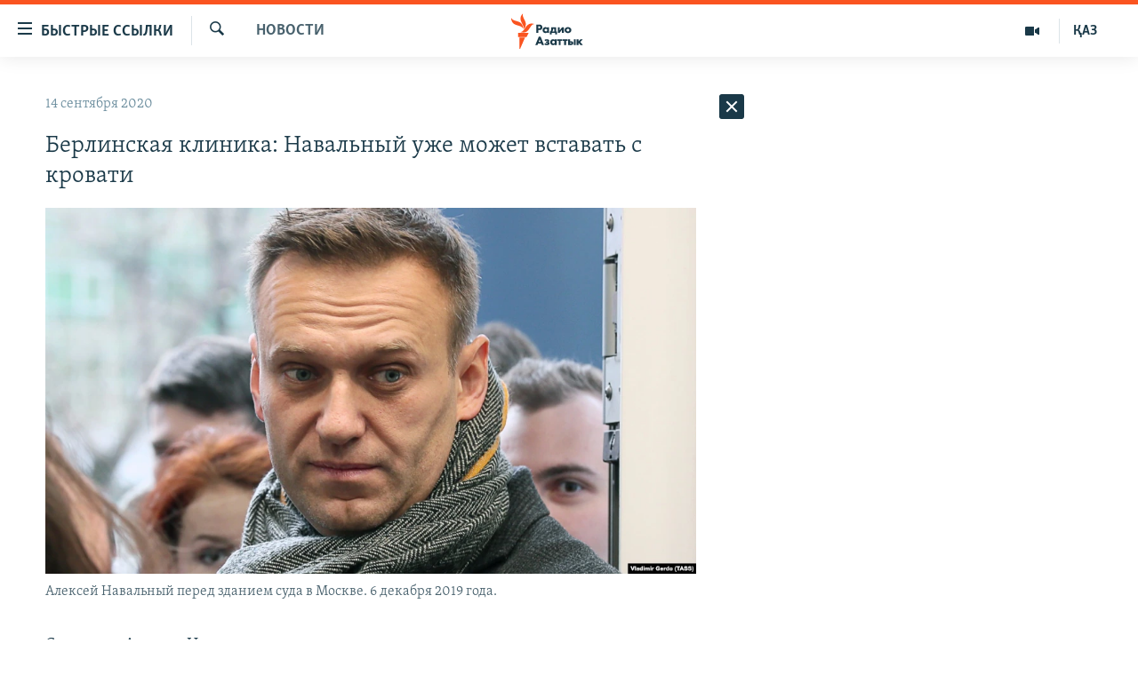

--- FILE ---
content_type: text/html; charset=utf-8
request_url: https://rus.azattyq.org/a/30838174.html
body_size: 40647
content:

<!DOCTYPE html>
<html lang="ru" dir="ltr" class="no-js">
<head>
        <link rel="stylesheet" href="/Content/responsive/RFE/ru-KZ/RFE-ru-KZ.css?&amp;av=0.0.0.0&amp;cb=370">
<script src="https://tags.azattyq.org/rferl-pangea/prod/utag.sync.js"></script><script type='text/javascript' src='https://www.youtube.com/iframe_api' async></script>            <link rel="manifest" href="/manifest.json">
    <script type="text/javascript">
        //a general 'js' detection, must be on top level in <head>, due to CSS performance
        document.documentElement.className = "js";
        var cacheBuster = "370";
        var appBaseUrl = "/";
        var imgEnhancerBreakpoints = [0, 144, 256, 408, 650, 1023, 1597];
        var isLoggingEnabled = false;
        var isPreviewPage = false;
        var isLivePreviewPage = false;

        if (!isPreviewPage) {
            window.RFE = window.RFE || {};
            window.RFE.cacheEnabledByParam = window.location.href.indexOf('nocache=1') === -1;

            const url = new URL(window.location.href);
            const params = new URLSearchParams(url.search);

            // Remove the 'nocache' parameter
            params.delete('nocache');

            // Update the URL without the 'nocache' parameter
            url.search = params.toString();
            window.history.replaceState(null, '', url.toString());
        } else {
            window.addEventListener('load', function() {
                const links = window.document.links;
                for (let i = 0; i < links.length; i++) {
                    links[i].href = '#';
                    links[i].target = '_self';
                }
             })
        }

var pwaEnabled = true;        var swCacheDisabled;
    </script>
    <meta charset="utf-8" />

            <title>&#x411;&#x435;&#x440;&#x43B;&#x438;&#x43D;&#x441;&#x43A;&#x430;&#x44F; &#x43A;&#x43B;&#x438;&#x43D;&#x438;&#x43A;&#x430;: &#x41D;&#x430;&#x432;&#x430;&#x43B;&#x44C;&#x43D;&#x44B;&#x439; &#x443;&#x436;&#x435; &#x43C;&#x43E;&#x436;&#x435;&#x442; &#x432;&#x441;&#x442;&#x430;&#x432;&#x430;&#x442;&#x44C; &#x441; &#x43A;&#x440;&#x43E;&#x432;&#x430;&#x442;&#x438; </title>
            <meta name="description" content="&#x421;&#x43E;&#x441;&#x442;&#x43E;&#x44F;&#x43D;&#x438;&#x435; &#x410;&#x43B;&#x435;&#x43A;&#x441;&#x435;&#x44F; &#x41D;&#x430;&#x432;&#x430;&#x43B;&#x44C;&#x43D;&#x43E;&#x433;&#x43E; &#x43F;&#x440;&#x43E;&#x434;&#x43E;&#x43B;&#x436;&#x430;&#x435;&#x442; &#x443;&#x43B;&#x443;&#x447;&#x448;&#x430;&#x442;&#x44C;&#x441;&#x44F;, &#x43E;&#x43D; &#x43E;&#x442;&#x43A;&#x43B;&#x44E;&#x447;&#x435;&#x43D; &#x43E;&#x442; &#x430;&#x43F;&#x43F;&#x430;&#x440;&#x430;&#x442;&#x430; &#x438;&#x441;&#x43A;&#x443;&#x441;&#x441;&#x442;&#x432;&#x435;&#x43D;&#x43D;&#x43E;&#x439; &#x432;&#x435;&#x43D;&#x442;&#x438;&#x43B;&#x44F;&#x446;&#x438;&#x438; &#x43B;&#x435;&#x433;&#x43A;&#x438;&#x445; &#x438; &#x443;&#x436;&#x435; &#x43C;&#x43E;&#x436;&#x435;&#x442; &#x43D;&#x430; &#x43A;&#x43E;&#x440;&#x43E;&#x442;&#x43A;&#x43E;&#x435; &#x432;&#x440;&#x435;&#x43C;&#x44F; &#x432;&#x441;&#x442;&#x430;&#x432;&#x430;&#x442;&#x44C; &#x441; &#x43A;&#x440;&#x43E;&#x432;&#x430;&#x442;&#x438;, &#x441;&#x43A;&#x430;&#x437;&#x430;&#x43D;&#x43E; &#x432; &#x43E;&#x444;&#x438;&#x446;&#x438;&#x430;&#x43B;&#x44C;&#x43D;&#x43E;&#x43C; &#x441;&#x43E;&#x43E;&#x431;&#x449;&#x435;&#x43D;&#x438;&#x438; &#x431;&#x435;&#x440;&#x43B;&#x438;&#x43D;&#x441;&#x43A;&#x43E;&#x439; &#x43A;&#x43B;&#x438;&#x43D;&#x438;&#x43A;&#x438; &#xAB;&#x428;&#x430;&#x440;&#x438;&#x442;&#x435;&#xBB;, &#x432; &#x43A;&#x43E;&#x442;&#x43E;&#x440;&#x43E;&#x439; &#x43F;&#x43E;&#x43B;&#x438;&#x442;&#x438;&#x43A; &#x43F;&#x440;&#x43E;&#x445;&#x43E;&#x434;&#x438;&#x442; &#x43B;&#x435;&#x447;&#x435;&#x43D;&#x438;&#x435; &#x43F;&#x43E;&#x441;&#x43B;&#x435; &#x43E;&#x442;&#x440;&#x430;&#x432;&#x43B;&#x435;&#x43D;&#x438;&#x44F;. &#x412; &#x441;&#x43E;&#x43E;&#x431;&#x449;&#x435;&#x43D;&#x438;&#x438;..." />
                <meta name="keywords" content="Новости , берлин, отравление, германия, россия, навальный, Томск, новичок, отравление новичком, навальный улучшение, оппозиционер навальный" />
    <meta name="viewport" content="width=device-width, initial-scale=1.0" />


    <meta http-equiv="X-UA-Compatible" content="IE=edge" />

<meta name="robots" content="max-image-preview:large"><meta name="yandex-verification" content="b4983b94636388c5" />

        <link href="https://rus.azattyq.org/a/30838174.html" rel="canonical" />

        <meta name="apple-mobile-web-app-title" content="&#x420;&#x430;&#x434;&#x438;&#x43E; &#xAB;&#x421;&#x432;&#x43E;&#x431;&#x43E;&#x434;&#x43D;&#x430;&#x44F; &#x415;&#x432;&#x440;&#x43E;&#x43F;&#x430;&#xBB;/&#x420;&#x430;&#x434;&#x438;&#x43E; &#xAB;&#x421;&#x432;&#x43E;&#x431;&#x43E;&#x434;&#x430;&#xBB;" />
        <meta name="apple-mobile-web-app-status-bar-style" content="black" />
            <meta name="apple-itunes-app" content="app-id=475986784, app-argument=//30838174.ltr" />
<meta content="&#x411;&#x435;&#x440;&#x43B;&#x438;&#x43D;&#x441;&#x43A;&#x430;&#x44F; &#x43A;&#x43B;&#x438;&#x43D;&#x438;&#x43A;&#x430;: &#x41D;&#x430;&#x432;&#x430;&#x43B;&#x44C;&#x43D;&#x44B;&#x439; &#x443;&#x436;&#x435; &#x43C;&#x43E;&#x436;&#x435;&#x442; &#x432;&#x441;&#x442;&#x430;&#x432;&#x430;&#x442;&#x44C; &#x441; &#x43A;&#x440;&#x43E;&#x432;&#x430;&#x442;&#x438; " property="og:title"></meta>
<meta content="&#x421;&#x43E;&#x441;&#x442;&#x43E;&#x44F;&#x43D;&#x438;&#x435; &#x410;&#x43B;&#x435;&#x43A;&#x441;&#x435;&#x44F; &#x41D;&#x430;&#x432;&#x430;&#x43B;&#x44C;&#x43D;&#x43E;&#x433;&#x43E; &#x43F;&#x440;&#x43E;&#x434;&#x43E;&#x43B;&#x436;&#x430;&#x435;&#x442; &#x443;&#x43B;&#x443;&#x447;&#x448;&#x430;&#x442;&#x44C;&#x441;&#x44F;, &#x43E;&#x43D; &#x43E;&#x442;&#x43A;&#x43B;&#x44E;&#x447;&#x435;&#x43D; &#x43E;&#x442; &#x430;&#x43F;&#x43F;&#x430;&#x440;&#x430;&#x442;&#x430; &#x438;&#x441;&#x43A;&#x443;&#x441;&#x441;&#x442;&#x432;&#x435;&#x43D;&#x43D;&#x43E;&#x439; &#x432;&#x435;&#x43D;&#x442;&#x438;&#x43B;&#x44F;&#x446;&#x438;&#x438; &#x43B;&#x435;&#x433;&#x43A;&#x438;&#x445; &#x438; &#x443;&#x436;&#x435; &#x43C;&#x43E;&#x436;&#x435;&#x442; &#x43D;&#x430; &#x43A;&#x43E;&#x440;&#x43E;&#x442;&#x43A;&#x43E;&#x435; &#x432;&#x440;&#x435;&#x43C;&#x44F; &#x432;&#x441;&#x442;&#x430;&#x432;&#x430;&#x442;&#x44C; &#x441; &#x43A;&#x440;&#x43E;&#x432;&#x430;&#x442;&#x438;, &#x441;&#x43A;&#x430;&#x437;&#x430;&#x43D;&#x43E; &#x432; &#x43E;&#x444;&#x438;&#x446;&#x438;&#x430;&#x43B;&#x44C;&#x43D;&#x43E;&#x43C; &#x441;&#x43E;&#x43E;&#x431;&#x449;&#x435;&#x43D;&#x438;&#x438; &#x431;&#x435;&#x440;&#x43B;&#x438;&#x43D;&#x441;&#x43A;&#x43E;&#x439; &#x43A;&#x43B;&#x438;&#x43D;&#x438;&#x43A;&#x438; &#xAB;&#x428;&#x430;&#x440;&#x438;&#x442;&#x435;&#xBB;, &#x432; &#x43A;&#x43E;&#x442;&#x43E;&#x440;&#x43E;&#x439; &#x43F;&#x43E;&#x43B;&#x438;&#x442;&#x438;&#x43A; &#x43F;&#x440;&#x43E;&#x445;&#x43E;&#x434;&#x438;&#x442; &#x43B;&#x435;&#x447;&#x435;&#x43D;&#x438;&#x435; &#x43F;&#x43E;&#x441;&#x43B;&#x435; &#x43E;&#x442;&#x440;&#x430;&#x432;&#x43B;&#x435;&#x43D;&#x438;&#x44F;. &#x412; &#x441;&#x43E;&#x43E;&#x431;&#x449;&#x435;&#x43D;&#x438;&#x438;..." property="og:description"></meta>
<meta content="article" property="og:type"></meta>
<meta content="https://rus.azattyq.org/a/30838174.html" property="og:url"></meta>
<meta content="&#x420;&#x430;&#x434;&#x438;&#x43E; &#x410;&#x437;&#x430;&#x442;&#x442;&#x44B;&#x43A;" property="og:site_name"></meta>
<meta content="https://www.facebook.com/RadioAzattyq" property="article:publisher"></meta>
<meta content="https://gdb.rferl.org/7883d7f5-d2e7-4d50-92df-c7a46239de5d_w1200_h630.jpg" property="og:image"></meta>
<meta content="1200" property="og:image:width"></meta>
<meta content="630" property="og:image:height"></meta>
<meta content="137980759673857" property="fb:app_id"></meta>
<meta content="summary_large_image" name="twitter:card"></meta>
<meta content="@Radio_Azattyk" name="twitter:site"></meta>
<meta content="https://gdb.rferl.org/7883d7f5-d2e7-4d50-92df-c7a46239de5d_w1200_h630.jpg" name="twitter:image"></meta>
<meta content="&#x411;&#x435;&#x440;&#x43B;&#x438;&#x43D;&#x441;&#x43A;&#x430;&#x44F; &#x43A;&#x43B;&#x438;&#x43D;&#x438;&#x43A;&#x430;: &#x41D;&#x430;&#x432;&#x430;&#x43B;&#x44C;&#x43D;&#x44B;&#x439; &#x443;&#x436;&#x435; &#x43C;&#x43E;&#x436;&#x435;&#x442; &#x432;&#x441;&#x442;&#x430;&#x432;&#x430;&#x442;&#x44C; &#x441; &#x43A;&#x440;&#x43E;&#x432;&#x430;&#x442;&#x438; " name="twitter:title"></meta>
<meta content="&#x421;&#x43E;&#x441;&#x442;&#x43E;&#x44F;&#x43D;&#x438;&#x435; &#x410;&#x43B;&#x435;&#x43A;&#x441;&#x435;&#x44F; &#x41D;&#x430;&#x432;&#x430;&#x43B;&#x44C;&#x43D;&#x43E;&#x433;&#x43E; &#x43F;&#x440;&#x43E;&#x434;&#x43E;&#x43B;&#x436;&#x430;&#x435;&#x442; &#x443;&#x43B;&#x443;&#x447;&#x448;&#x430;&#x442;&#x44C;&#x441;&#x44F;, &#x43E;&#x43D; &#x43E;&#x442;&#x43A;&#x43B;&#x44E;&#x447;&#x435;&#x43D; &#x43E;&#x442; &#x430;&#x43F;&#x43F;&#x430;&#x440;&#x430;&#x442;&#x430; &#x438;&#x441;&#x43A;&#x443;&#x441;&#x441;&#x442;&#x432;&#x435;&#x43D;&#x43D;&#x43E;&#x439; &#x432;&#x435;&#x43D;&#x442;&#x438;&#x43B;&#x44F;&#x446;&#x438;&#x438; &#x43B;&#x435;&#x433;&#x43A;&#x438;&#x445; &#x438; &#x443;&#x436;&#x435; &#x43C;&#x43E;&#x436;&#x435;&#x442; &#x43D;&#x430; &#x43A;&#x43E;&#x440;&#x43E;&#x442;&#x43A;&#x43E;&#x435; &#x432;&#x440;&#x435;&#x43C;&#x44F; &#x432;&#x441;&#x442;&#x430;&#x432;&#x430;&#x442;&#x44C; &#x441; &#x43A;&#x440;&#x43E;&#x432;&#x430;&#x442;&#x438;, &#x441;&#x43A;&#x430;&#x437;&#x430;&#x43D;&#x43E; &#x432; &#x43E;&#x444;&#x438;&#x446;&#x438;&#x430;&#x43B;&#x44C;&#x43D;&#x43E;&#x43C; &#x441;&#x43E;&#x43E;&#x431;&#x449;&#x435;&#x43D;&#x438;&#x438; &#x431;&#x435;&#x440;&#x43B;&#x438;&#x43D;&#x441;&#x43A;&#x43E;&#x439; &#x43A;&#x43B;&#x438;&#x43D;&#x438;&#x43A;&#x438; &#xAB;&#x428;&#x430;&#x440;&#x438;&#x442;&#x435;&#xBB;, &#x432; &#x43A;&#x43E;&#x442;&#x43E;&#x440;&#x43E;&#x439; &#x43F;&#x43E;&#x43B;&#x438;&#x442;&#x438;&#x43A; &#x43F;&#x440;&#x43E;&#x445;&#x43E;&#x434;&#x438;&#x442; &#x43B;&#x435;&#x447;&#x435;&#x43D;&#x438;&#x435; &#x43F;&#x43E;&#x441;&#x43B;&#x435; &#x43E;&#x442;&#x440;&#x430;&#x432;&#x43B;&#x435;&#x43D;&#x438;&#x44F;. &#x412; &#x441;&#x43E;&#x43E;&#x431;&#x449;&#x435;&#x43D;&#x438;&#x438;..." name="twitter:description"></meta>
                    <link rel="amphtml" href="https://rus.azattyq.org/amp/30838174.html" />
<script type="application/ld+json">{"articleSection":"Новости ","isAccessibleForFree":true,"headline":"Берлинская клиника: Навальный уже может вставать с кровати ","inLanguage":"ru-KZ","keywords":"Новости , берлин, отравление, германия, россия, навальный, Томск, новичок, отравление новичком, навальный улучшение, оппозиционер навальный","author":{"@type":"Person","name":"Автор"},"datePublished":"2020-09-14 14:46:48Z","dateModified":"2020-09-14 15:49:15Z","publisher":{"logo":{"width":512,"height":220,"@type":"ImageObject","url":"https://rus.azattyq.org/Content/responsive/RFE/ru-KZ/img/logo.png"},"@type":"NewsMediaOrganization","url":"https://rus.azattyq.org","sameAs":["https://facebook.com/RadioAzattyq","https://twitter.com/RadioAzattyq","https://www.youtube.com/user/AzattyqRadio","https://www.instagram.com/azattyq","https://t.me/RadioAzattyq"],"name":"Радио Азаттык","alternateName":""},"@context":"https://schema.org","@type":"NewsArticle","mainEntityOfPage":"https://rus.azattyq.org/a/30838174.html","url":"https://rus.azattyq.org/a/30838174.html","description":"Состояние Алексея Навального продолжает улучшаться, он отключен от аппарата искусственной вентиляции легких и уже может на короткое время вставать с кровати, сказано в официальном сообщении берлинской клиники «Шарите», в которой политик проходит лечение после отравления. В сообщении...","image":{"width":1080,"height":608,"@type":"ImageObject","url":"https://gdb.rferl.org/7883d7f5-d2e7-4d50-92df-c7a46239de5d_w1080_h608.jpg"},"name":"Берлинская клиника: Навальный уже может вставать с кровати "}</script>
    <script src="/Scripts/responsive/infographics.bundle.min.js?&amp;av=0.0.0.0&amp;cb=370"></script>
        <script src="/Scripts/responsive/dollardom.min.js?&amp;av=0.0.0.0&amp;cb=370"></script>
        <script src="/Scripts/responsive/modules/commons.js?&amp;av=0.0.0.0&amp;cb=370"></script>
        <script src="/Scripts/responsive/modules/app_code.js?&amp;av=0.0.0.0&amp;cb=370"></script>

        <link rel="icon" type="image/svg+xml" href="/Content/responsive/RFE/img/webApp/favicon.svg" />
        <link rel="alternate icon" href="/Content/responsive/RFE/img/webApp/favicon.ico" />
            <link rel="mask-icon" color="#ea6903" href="/Content/responsive/RFE/img/webApp/favicon_safari.svg" />
        <link rel="apple-touch-icon" sizes="152x152" href="/Content/responsive/RFE/img/webApp/ico-152x152.png" />
        <link rel="apple-touch-icon" sizes="144x144" href="/Content/responsive/RFE/img/webApp/ico-144x144.png" />
        <link rel="apple-touch-icon" sizes="114x114" href="/Content/responsive/RFE/img/webApp/ico-114x114.png" />
        <link rel="apple-touch-icon" sizes="72x72" href="/Content/responsive/RFE/img/webApp/ico-72x72.png" />
        <link rel="apple-touch-icon-precomposed" href="/Content/responsive/RFE/img/webApp/ico-57x57.png" />
        <link rel="icon" sizes="192x192" href="/Content/responsive/RFE/img/webApp/ico-192x192.png" />
        <link rel="icon" sizes="128x128" href="/Content/responsive/RFE/img/webApp/ico-128x128.png" />
        <meta name="msapplication-TileColor" content="#ffffff" />
        <meta name="msapplication-TileImage" content="/Content/responsive/RFE/img/webApp/ico-144x144.png" />
                <link rel="preload" href="/Content/responsive/fonts/Skolar-Lt_Cyrl_v2.4.woff" type="font/woff" as="font" crossorigin="anonymous" />
    <link rel="alternate" type="application/rss+xml" title="RFE/RL - Top Stories [RSS]" href="/api/" />
    <link rel="sitemap" type="application/rss+xml" href="/sitemap.xml" />
    
    



</head>
<body class=" nav-no-loaded cc_theme pg-arch arch-news nojs-images ">
        <script type="text/javascript" >
            var analyticsData = {url:"https://rus.azattyq.org/a/30838174.html",property_id:"418",article_uid:"30838174",page_title:"Берлинская клиника: Навальный уже может вставать с кровати ",page_type:"article",content_type:"article",subcontent_type:"article",last_modified:"2020-09-14 15:49:15Z",pub_datetime:"2020-09-14 14:46:48Z",pub_year:"2020",pub_month:"09",pub_day:"14",pub_hour:"14",pub_weekday:"Monday",section:"новости ",english_section:"news-azattyq",byline:"",categories:"news-azattyq",tags:"берлин;отравление;германия;россия;навальный;томск;новичок;отравление новичком;навальный улучшение;оппозиционер навальный",domain:"rus.azattyq.org",language:"Russian",language_service:"RFERL Kazakh",platform:"web",copied:"no",copied_article:"",copied_title:"",runs_js:"Yes",cms_release:"8.44.0.0.370",enviro_type:"prod",slug:"",entity:"RFE",short_language_service:"KAZ",platform_short:"W",page_name:"Берлинская клиника: Навальный уже может вставать с кровати "};
        </script>
<noscript><iframe src="https://www.googletagmanager.com/ns.html?id=GTM-WXZBPZ" height="0" width="0" style="display:none;visibility:hidden"></iframe></noscript>        <script type="text/javascript" data-cookiecategory="analytics">
            var gtmEventObject = Object.assign({}, analyticsData, {event: 'page_meta_ready'});window.dataLayer = window.dataLayer || [];window.dataLayer.push(gtmEventObject);
            if (top.location === self.location) { //if not inside of an IFrame
                 var renderGtm = "true";
                 if (renderGtm === "true") {
            (function(w,d,s,l,i){w[l]=w[l]||[];w[l].push({'gtm.start':new Date().getTime(),event:'gtm.js'});var f=d.getElementsByTagName(s)[0],j=d.createElement(s),dl=l!='dataLayer'?'&l='+l:'';j.async=true;j.src='//www.googletagmanager.com/gtm.js?id='+i+dl;f.parentNode.insertBefore(j,f);})(window,document,'script','dataLayer','GTM-WXZBPZ');
                 }
            }
        </script>
        <!--Analytics tag js version start-->
            <script type="text/javascript" data-cookiecategory="analytics">
                var utag_data = Object.assign({}, analyticsData, {});
if(typeof(TealiumTagFrom)==='function' && typeof(TealiumTagSearchKeyword)==='function') {
var utag_from=TealiumTagFrom();var utag_searchKeyword=TealiumTagSearchKeyword();
if(utag_searchKeyword!=null && utag_searchKeyword!=='' && utag_data["search_keyword"]==null) utag_data["search_keyword"]=utag_searchKeyword;if(utag_from!=null && utag_from!=='') utag_data["from"]=TealiumTagFrom();}
                if(window.top!== window.self&&utag_data.page_type==="snippet"){utag_data.page_type = 'iframe';}
                try{if(window.top!==window.self&&window.self.location.hostname===window.top.location.hostname){utag_data.platform = 'self-embed';utag_data.platform_short = 'se';}}catch(e){if(window.top!==window.self&&window.self.location.search.includes("platformType=self-embed")){utag_data.platform = 'cross-promo';utag_data.platform_short = 'cp';}}
                (function(a,b,c,d){    a="https://tags.azattyq.org/rferl-pangea/prod/utag.js";    b=document;c="script";d=b.createElement(c);d.src=a;d.type="text/java"+c;d.async=true;    a=b.getElementsByTagName(c)[0];a.parentNode.insertBefore(d,a);    })();
            </script>
        <!--Analytics tag js version end-->
<!-- Analytics tag management NoScript -->
<noscript>
<img style="position: absolute; border: none;" src="https://ssc.azattyq.org/b/ss/bbgprod,bbgentityrferl/1/G.4--NS/720320837?pageName=rfe%3akaz%3aw%3aarticle%3a%d0%91%d0%b5%d1%80%d0%bb%d0%b8%d0%bd%d1%81%d0%ba%d0%b0%d1%8f%20%d0%ba%d0%bb%d0%b8%d0%bd%d0%b8%d0%ba%d0%b0%3a%20%d0%9d%d0%b0%d0%b2%d0%b0%d0%bb%d1%8c%d0%bd%d1%8b%d0%b9%20%d1%83%d0%b6%d0%b5%20%d0%bc%d0%be%d0%b6%d0%b5%d1%82%20%d0%b2%d1%81%d1%82%d0%b0%d0%b2%d0%b0%d1%82%d1%8c%20%d1%81%20%d0%ba%d1%80%d0%be%d0%b2%d0%b0%d1%82%d0%b8%20&amp;c6=%d0%91%d0%b5%d1%80%d0%bb%d0%b8%d0%bd%d1%81%d0%ba%d0%b0%d1%8f%20%d0%ba%d0%bb%d0%b8%d0%bd%d0%b8%d0%ba%d0%b0%3a%20%d0%9d%d0%b0%d0%b2%d0%b0%d0%bb%d1%8c%d0%bd%d1%8b%d0%b9%20%d1%83%d0%b6%d0%b5%20%d0%bc%d0%be%d0%b6%d0%b5%d1%82%20%d0%b2%d1%81%d1%82%d0%b0%d0%b2%d0%b0%d1%82%d1%8c%20%d1%81%20%d0%ba%d1%80%d0%be%d0%b2%d0%b0%d1%82%d0%b8%20&amp;v36=8.44.0.0.370&amp;v6=D=c6&amp;g=https%3a%2f%2frus.azattyq.org%2fa%2f30838174.html&amp;c1=D=g&amp;v1=D=g&amp;events=event1,event52&amp;c16=rferl%20kazakh&amp;v16=D=c16&amp;c5=news-azattyq&amp;v5=D=c5&amp;ch=%d0%9d%d0%be%d0%b2%d0%be%d1%81%d1%82%d0%b8%20&amp;c15=russian&amp;v15=D=c15&amp;c4=article&amp;v4=D=c4&amp;c14=30838174&amp;v14=D=c14&amp;v20=no&amp;c17=web&amp;v17=D=c17&amp;mcorgid=518abc7455e462b97f000101%40adobeorg&amp;server=rus.azattyq.org&amp;pageType=D=c4&amp;ns=bbg&amp;v29=D=server&amp;v25=rfe&amp;v30=418&amp;v105=D=User-Agent " alt="analytics" width="1" height="1" /></noscript>
<!-- End of Analytics tag management NoScript -->


        <!--*** Accessibility links - For ScreenReaders only ***-->
        <section>
            <div class="sr-only">
                <h2>&#x414;&#x43E;&#x441;&#x442;&#x443;&#x43F;&#x43D;&#x43E;&#x441;&#x442;&#x44C; &#x441;&#x441;&#x44B;&#x43B;&#x43E;&#x43A;</h2>
                <ul>
                    <li><a href="#content" data-disable-smooth-scroll="1">&#x412;&#x435;&#x440;&#x43D;&#x443;&#x442;&#x44C;&#x441;&#x44F; &#x43A; &#x43E;&#x441;&#x43D;&#x43E;&#x432;&#x43D;&#x43E;&#x43C;&#x443; &#x441;&#x43E;&#x434;&#x435;&#x440;&#x436;&#x430;&#x43D;&#x438;&#x44E;</a></li>
                    <li><a href="#navigation" data-disable-smooth-scroll="1">&#x412;&#x435;&#x440;&#x43D;&#x443;&#x442;&#x441;&#x44F; &#x43A; &#x433;&#x43B;&#x430;&#x432;&#x43D;&#x43E;&#x439; &#x43D;&#x430;&#x432;&#x438;&#x433;&#x430;&#x446;&#x438;&#x438;</a></li>
                    <li><a href="#txtHeaderSearch" data-disable-smooth-scroll="1">&#x412;&#x435;&#x440;&#x43D;&#x443;&#x442;&#x441;&#x44F; &#x43A; &#x43F;&#x43E;&#x438;&#x441;&#x43A;&#x443;</a></li>
                </ul>
            </div>
        </section>
    




<div dir="ltr">
    <div id="page">
            <aside>

<div class="c-lightbox overlay-modal">
    <div class="c-lightbox__intro">
        <h2 class="c-lightbox__intro-title"></h2>
        <button class="btn btn--rounded c-lightbox__btn c-lightbox__intro-next" title="&#x421;&#x43B;&#x435;&#x434;&#x443;&#x44E;&#x449;&#x438;&#x439;">
            <span class="ico ico--rounded ico-chevron-forward"></span>
            <span class="sr-only">&#x421;&#x43B;&#x435;&#x434;&#x443;&#x44E;&#x449;&#x438;&#x439;</span>
        </button>
    </div>
    <div class="c-lightbox__nav">
        <button class="btn btn--rounded c-lightbox__btn c-lightbox__btn--close" title="&#x417;&#x430;&#x43A;&#x440;&#x44B;&#x442;&#x44C;">
            <span class="ico ico--rounded ico-close"></span>
            <span class="sr-only">&#x417;&#x430;&#x43A;&#x440;&#x44B;&#x442;&#x44C;</span>
        </button>
        <button class="btn btn--rounded c-lightbox__btn c-lightbox__btn--prev" title="&#x41F;&#x440;&#x435;&#x434;&#x44B;&#x434;&#x443;&#x449;&#x438;&#x439;">
            <span class="ico ico--rounded ico-chevron-backward"></span>
            <span class="sr-only">&#x41F;&#x440;&#x435;&#x434;&#x44B;&#x434;&#x443;&#x449;&#x438;&#x439;</span>
        </button>
        <button class="btn btn--rounded c-lightbox__btn c-lightbox__btn--next" title="&#x421;&#x43B;&#x435;&#x434;&#x443;&#x44E;&#x449;&#x438;&#x439;">
            <span class="ico ico--rounded ico-chevron-forward"></span>
            <span class="sr-only">&#x421;&#x43B;&#x435;&#x434;&#x443;&#x44E;&#x449;&#x438;&#x439;</span>
        </button>
    </div>
    <div class="c-lightbox__content-wrap">
        <figure class="c-lightbox__content">
            <span class="c-spinner c-spinner--lightbox">
                <img src="/Content/responsive/img/player-spinner.png"
                     alt="please wait"
                     title="please wait" />
            </span>
            <div class="c-lightbox__img">
                <div class="thumb">
                    <img src="" alt="" />
                </div>
            </div>
            <figcaption>
                <div class="c-lightbox__info c-lightbox__info--foot">
                    <span class="c-lightbox__counter"></span>
                    <span class="caption c-lightbox__caption"></span>
                </div>
            </figcaption>
        </figure>
    </div>
    <div class="hidden">
        <div class="content-advisory__box content-advisory__box--lightbox">
            <span class="content-advisory__box-text">&#x42D;&#x442;&#x430; &#x444;&#x43E;&#x442;&#x43E;&#x433;&#x440;&#x430;&#x444;&#x438;&#x44F; &#x441;&#x43E;&#x434;&#x435;&#x440;&#x436;&#x438;&#x442; &#x43A;&#x43E;&#x43D;&#x442;&#x435;&#x43D;&#x442;, &#x43A;&#x43E;&#x442;&#x43E;&#x440;&#x44B;&#x439; &#x43C;&#x43E;&#x436;&#x435;&#x442; &#x43F;&#x43E;&#x43A;&#x430;&#x437;&#x430;&#x442;&#x44C;&#x441;&#x44F; &#x43E;&#x441;&#x43A;&#x43E;&#x440;&#x431;&#x438;&#x442;&#x435;&#x43B;&#x44C;&#x43D;&#x44B;&#x43C; &#x438;&#x43B;&#x438; &#x43D;&#x435;&#x434;&#x43E;&#x43F;&#x443;&#x441;&#x442;&#x438;&#x43C;&#x44B;&#x43C;.</span>
            <button class="btn btn--transparent content-advisory__box-btn m-t-md" value="text" type="button">
                <span class="btn__text">
                    &#x41A;&#x43B;&#x438;&#x43A;&#x43D;&#x438;&#x442;&#x435;, &#x447;&#x442;&#x43E;&#x431;&#x44B; &#x43F;&#x43E;&#x441;&#x43C;&#x43E;&#x442;&#x440;&#x435;&#x442;&#x44C;
                </span>
            </button>
        </div>
    </div>
</div>                
<div class="ctc-message pos-fix">
    <div class="ctc-message__inner">Link has been copied to clipboard</div>
</div>
            </aside>

<div class="hdr-20 hdr-20--big">
    <div class="hdr-20__inner">
        <div class="hdr-20__max pos-rel">
            <div class="hdr-20__side hdr-20__side--primary d-flex">
                <label data-for="main-menu-ctrl" data-switcher-trigger="true" data-switch-target="main-menu-ctrl" class="burger hdr-trigger pos-rel trans-trigger" data-trans-evt="click" data-trans-id="menu">
                    <span class="ico ico-close hdr-trigger__ico hdr-trigger__ico--close burger__ico burger__ico--close"></span>
                    <span class="ico ico-menu hdr-trigger__ico hdr-trigger__ico--open burger__ico burger__ico--open"></span>
                        <span class="burger__label">&#x411;&#x44B;&#x441;&#x442;&#x440;&#x44B;&#x435; &#x441;&#x441;&#x44B;&#x43B;&#x43A;&#x438;</span>
                </label>
                <div class="menu-pnl pos-fix trans-target" data-switch-target="main-menu-ctrl" data-trans-id="menu">
                    <div class="menu-pnl__inner">
                        <nav class="main-nav menu-pnl__item menu-pnl__item--first">
                            <ul class="main-nav__list accordeon" data-analytics-tales="false" data-promo-name="link" data-location-name="nav,secnav">
                                

        <li class="main-nav__item accordeon__item" data-switch-target="menu-item-598">
            <label class="main-nav__item-name main-nav__item-name--label accordeon__control-label" data-switcher-trigger="true" data-for="menu-item-598">
                &#x426;&#x435;&#x43D;&#x442;&#x440;&#x430;&#x43B;&#x44C;&#x43D;&#x430;&#x44F; &#x410;&#x437;&#x438;&#x44F;
                <span class="ico ico-chevron-down main-nav__chev"></span>
            </label>
            <div class="main-nav__sub-list">
                
    <a class="main-nav__item-name main-nav__item-name--link main-nav__item-name--sub" href="/p/6951.html" title="&#x41A;&#x430;&#x437;&#x430;&#x445;&#x441;&#x442;&#x430;&#x43D;" data-item-name="kazakhstan-rus" >&#x41A;&#x430;&#x437;&#x430;&#x445;&#x441;&#x442;&#x430;&#x43D;</a>

    <a class="main-nav__item-name main-nav__item-name--link main-nav__item-name--sub" href="/kyrgyzstan" title="&#x41A;&#x44B;&#x440;&#x433;&#x44B;&#x437;&#x441;&#x442;&#x430;&#x43D;" data-item-name="Kyrgyzstan-rus" >&#x41A;&#x44B;&#x440;&#x433;&#x44B;&#x437;&#x441;&#x442;&#x430;&#x43D;</a>

    <a class="main-nav__item-name main-nav__item-name--link main-nav__item-name--sub" href="/uzbekistan" title="&#x423;&#x437;&#x431;&#x435;&#x43A;&#x438;&#x441;&#x442;&#x430;&#x43D;" data-item-name="uzbekistan-rus" >&#x423;&#x437;&#x431;&#x435;&#x43A;&#x438;&#x441;&#x442;&#x430;&#x43D;</a>

    <a class="main-nav__item-name main-nav__item-name--link main-nav__item-name--sub" href="/tajikistan" title="&#x422;&#x430;&#x434;&#x436;&#x438;&#x43A;&#x438;&#x441;&#x442;&#x430;&#x43D;" data-item-name="tajikistan-rus" >&#x422;&#x430;&#x434;&#x436;&#x438;&#x43A;&#x438;&#x441;&#x442;&#x430;&#x43D;</a>

            </div>
        </li>

        <li class="main-nav__item">
            <a class="main-nav__item-name main-nav__item-name--link" href="/z/360" title="&#x41D;&#x43E;&#x432;&#x43E;&#x441;&#x442;&#x438;" data-item-name="news-azattyq" >&#x41D;&#x43E;&#x432;&#x43E;&#x441;&#x442;&#x438;</a>
        </li>

        <li class="main-nav__item">
            <a class="main-nav__item-name main-nav__item-name--link" href="/z/22747" title="&#x412;&#x43E;&#x439;&#x43D;&#x430; &#x432; &#x423;&#x43A;&#x440;&#x430;&#x438;&#x43D;&#x435;" data-item-name="war-in-ukraine" >&#x412;&#x43E;&#x439;&#x43D;&#x430; &#x432; &#x423;&#x43A;&#x440;&#x430;&#x438;&#x43D;&#x435;</a>
        </li>

        <li class="main-nav__item accordeon__item" data-switch-target="menu-item-4683">
            <label class="main-nav__item-name main-nav__item-name--label accordeon__control-label" data-switcher-trigger="true" data-for="menu-item-4683">
                &#x41D;&#x430; &#x434;&#x440;&#x443;&#x433;&#x438;&#x445; &#x44F;&#x437;&#x44B;&#x43A;&#x430;&#x445;
                <span class="ico ico-chevron-down main-nav__chev"></span>
            </label>
            <div class="main-nav__sub-list">
                
    <a class="main-nav__item-name main-nav__item-name--link main-nav__item-name--sub" href="https://www.azattyq.org/" title="&#x49A;&#x430;&#x437;&#x430;&#x49B;&#x448;&#x430;"  target="_blank" rel="noopener">&#x49A;&#x430;&#x437;&#x430;&#x49B;&#x448;&#x430;</a>

    <a class="main-nav__item-name main-nav__item-name--link main-nav__item-name--sub" href="https://www.azattyk.org/" title="&#x41A;&#x44B;&#x440;&#x433;&#x44B;&#x437;&#x447;&#x430;"  target="_blank" rel="noopener">&#x41A;&#x44B;&#x440;&#x433;&#x44B;&#x437;&#x447;&#x430;</a>

    <a class="main-nav__item-name main-nav__item-name--link main-nav__item-name--sub" href="https://www.ozodlik.org/" title="&#x40E;&#x437;&#x431;&#x435;&#x43A;&#x447;&#x430;"  target="_blank" rel="noopener">&#x40E;&#x437;&#x431;&#x435;&#x43A;&#x447;&#x430;</a>

    <a class="main-nav__item-name main-nav__item-name--link main-nav__item-name--sub" href="https://www.ozodi.org/" title="&#x422;&#x43E;&#x4B7;&#x438;&#x43A;&#x4E3;"  target="_blank" rel="noopener">&#x422;&#x43E;&#x4B7;&#x438;&#x43A;&#x4E3;</a>

    <a class="main-nav__item-name main-nav__item-name--link main-nav__item-name--sub" href="https://www.azathabar.com/" title="T&#xFC;rkmen&#xE7;e"  target="_blank" rel="noopener">T&#xFC;rkmen&#xE7;e</a>

            </div>
        </li>



                            </ul>
                        </nav>
                        

<div class="menu-pnl__item">
        <a href="https://www.azattyq.org" class="menu-pnl__item-link" alt="&#x49A;&#x430;&#x437;&#x430;&#x49B;">&#x49A;&#x430;&#x437;&#x430;&#x49B;</a>
</div>


                        
                            <div class="menu-pnl__item menu-pnl__item--social">
                                    <h5 class="menu-pnl__sub-head">&#x41F;&#x43E;&#x434;&#x43F;&#x438;&#x448;&#x438;&#x442;&#x435;&#x441;&#x44C; &#x43D;&#x430; &#x43D;&#x430;&#x441; &#x432; &#x441;&#x43E;&#x446;&#x441;&#x435;&#x442;&#x44F;&#x445;</h5>

        <a href="https://facebook.com/RadioAzattyq" title="&#x410;&#x437;&#x430;&#x442;&#x442;&#x44B;&#x43A; &#x432; Facebook&#x27;e" data-analytics-text="follow_on_facebook" class="btn btn--rounded btn--social-inverted menu-pnl__btn js-social-btn btn-facebook"  target="_blank" rel="noopener">
            <span class="ico ico-facebook-alt ico--rounded"></span>
        </a>


        <a href="https://www.youtube.com/user/AzattyqRadio" title="&#x41D;&#x430;&#x448; Youtube-&#x43A;&#x430;&#x43D;&#x430;&#x43B;" data-analytics-text="follow_on_youtube" class="btn btn--rounded btn--social-inverted menu-pnl__btn js-social-btn btn-youtube"  target="_blank" rel="noopener">
            <span class="ico ico-youtube ico--rounded"></span>
        </a>


        <a href="https://twitter.com/RadioAzattyq" title="&#x410;&#x437;&#x430;&#x442;&#x442;&#x44B;&#x43A; &#x432; Twitter&#x27;e" data-analytics-text="follow_on_twitter" class="btn btn--rounded btn--social-inverted menu-pnl__btn js-social-btn btn-twitter"  target="_blank" rel="noopener">
            <span class="ico ico-twitter ico--rounded"></span>
        </a>


        <a href="https://www.instagram.com/azattyq" title="&#x410;&#x437;&#x430;&#x442;&#x442;&#x44B;&#x43A; &#x432; Instagram&#x27;&#x435;" data-analytics-text="follow_on_instagram" class="btn btn--rounded btn--social-inverted menu-pnl__btn js-social-btn btn-instagram"  target="_blank" rel="noopener">
            <span class="ico ico-instagram ico--rounded"></span>
        </a>


        <a href="https://t.me/RadioAzattyq" title="&#x410;&#x437;&#x430;&#x442;&#x442;&#x44B;&#x43A; &#x432; Telegram&#x27;&#x435;" data-analytics-text="follow_on_telegram" class="btn btn--rounded btn--social-inverted menu-pnl__btn js-social-btn btn-telegram"  target="_blank" rel="noopener">
            <span class="ico ico-telegram ico--rounded"></span>
        </a>

                            </div>
                            <div class="menu-pnl__item">
                                <a href="/navigation/allsites" class="menu-pnl__item-link">
                                    <span class="ico ico-languages "></span>
                                    &#x412;&#x441;&#x435; &#x441;&#x430;&#x439;&#x442;&#x44B; &#x420;&#x421;&#x415;/&#x420;&#x421;
                                </a>
                            </div>
                    </div>
                </div>
                <label data-for="top-search-ctrl" data-switcher-trigger="true" data-switch-target="top-search-ctrl" class="top-srch-trigger hdr-trigger">
                    <span class="ico ico-close hdr-trigger__ico hdr-trigger__ico--close top-srch-trigger__ico top-srch-trigger__ico--close"></span>
                    <span class="ico ico-search hdr-trigger__ico hdr-trigger__ico--open top-srch-trigger__ico top-srch-trigger__ico--open"></span>
                </label>
                <div class="srch-top srch-top--in-header" data-switch-target="top-search-ctrl">
                    <div class="container">
                        
<form action="/s" class="srch-top__form srch-top__form--in-header" id="form-topSearchHeader" method="get" role="search">    <label for="txtHeaderSearch" class="sr-only">&#x418;&#x441;&#x43A;&#x430;&#x442;&#x44C;</label>
    <input type="text" id="txtHeaderSearch" name="k" placeholder="&#x41F;&#x43E;&#x438;&#x441;&#x43A;" accesskey="s" value="" class="srch-top__input analyticstag-event" onkeydown="if (event.keyCode === 13) { FireAnalyticsTagEventOnSearch('search', $dom.get('#txtHeaderSearch')[0].value) }" />
    <button title="&#x418;&#x441;&#x43A;&#x430;&#x442;&#x44C;" type="submit" class="btn btn--top-srch analyticstag-event" onclick="FireAnalyticsTagEventOnSearch('search', $dom.get('#txtHeaderSearch')[0].value) ">
        <span class="ico ico-search"></span>
    </button>
</form>
                    </div>
                </div>
                <a href="/" class="main-logo-link">
                    <img src="/Content/responsive/RFE/ru-KZ/img/logo-compact.svg" class="main-logo main-logo--comp" alt="site logo">
                        <img src="/Content/responsive/RFE/ru-KZ/img/logo.svg" class="main-logo main-logo--big" alt="site logo">
                </a>
            </div>
            <div class="hdr-20__side hdr-20__side--secondary d-flex">
                

    <a href="https://www.azattyq.org" title="&#x49A;&#x410;&#x417;" class="hdr-20__secondary-item hdr-20__secondary-item--lang" data-item-name="satellite">
        
&#x49A;&#x410;&#x417;
    </a>

    <a href="/multimedia" title="&#x41C;&#x443;&#x43B;&#x44C;&#x442;&#x438;&#x43C;&#x435;&#x434;&#x438;&#x430;" class="hdr-20__secondary-item" data-item-name="video">
        
    <span class="ico ico-video hdr-20__secondary-icon"></span>

    </a>

    <a href="/s" title="&#x418;&#x441;&#x43A;&#x430;&#x442;&#x44C;" class="hdr-20__secondary-item hdr-20__secondary-item--search" data-item-name="search">
        
    <span class="ico ico-search hdr-20__secondary-icon hdr-20__secondary-icon--search"></span>

    </a>



                
                <div class="srch-bottom">
                    
<form action="/s" class="srch-bottom__form d-flex" id="form-bottomSearch" method="get" role="search">    <label for="txtSearch" class="sr-only">&#x418;&#x441;&#x43A;&#x430;&#x442;&#x44C;</label>
    <input type="search" id="txtSearch" name="k" placeholder="&#x41F;&#x43E;&#x438;&#x441;&#x43A;" accesskey="s" value="" class="srch-bottom__input analyticstag-event" onkeydown="if (event.keyCode === 13) { FireAnalyticsTagEventOnSearch('search', $dom.get('#txtSearch')[0].value) }" />
    <button title="&#x418;&#x441;&#x43A;&#x430;&#x442;&#x44C;" type="submit" class="btn btn--bottom-srch analyticstag-event" onclick="FireAnalyticsTagEventOnSearch('search', $dom.get('#txtSearch')[0].value) ">
        <span class="ico ico-search"></span>
    </button>
</form>
                </div>
            </div>
            <img src="/Content/responsive/RFE/ru-KZ/img/logo-print.gif" class="logo-print" alt="site logo">
            <img src="/Content/responsive/RFE/ru-KZ/img/logo-print_color.png" class="logo-print logo-print--color" alt="site logo">
        </div>
    </div>
</div>
    <script>
        if (document.body.className.indexOf('pg-home') > -1) {
            var nav2In = document.querySelector('.hdr-20__inner');
            var nav2Sec = document.querySelector('.hdr-20__side--secondary');
            var secStyle = window.getComputedStyle(nav2Sec);
            if (nav2In && window.pageYOffset < 150 && secStyle['position'] !== 'fixed') {
                nav2In.classList.add('hdr-20__inner--big')
            }
        }
    </script>



<div class="c-hlights c-hlights--breaking c-hlights--no-item" data-hlight-display="mobile,desktop">
    <div class="c-hlights__wrap container p-0">
        <div class="c-hlights__nav">
            <a role="button" href="#" title="&#x41F;&#x440;&#x435;&#x434;&#x44B;&#x434;&#x443;&#x449;&#x438;&#x439;">
                <span class="ico ico-chevron-backward m-0"></span>
                <span class="sr-only">&#x41F;&#x440;&#x435;&#x434;&#x44B;&#x434;&#x443;&#x449;&#x438;&#x439;</span>
            </a>
            <a role="button" href="#" title="&#x421;&#x43B;&#x435;&#x434;&#x443;&#x44E;&#x449;&#x438;&#x439;">
                <span class="ico ico-chevron-forward m-0"></span>
                <span class="sr-only">&#x421;&#x43B;&#x435;&#x434;&#x443;&#x44E;&#x449;&#x438;&#x439;</span>
            </a>
        </div>
        <span class="c-hlights__label">
            <span class="">&#x421;&#x440;&#x43E;&#x447;&#x43D;&#x44B;&#x435; &#x43D;&#x43E;&#x432;&#x43E;&#x441;&#x442;&#x438;:</span>
            <span class="switcher-trigger">
                <label data-for="more-less-1" data-switcher-trigger="true" class="switcher-trigger__label switcher-trigger__label--more p-b-0" title="&#x41F;&#x43E;&#x43A;&#x430;&#x437;&#x430;&#x442;&#x44C; &#x431;&#x43E;&#x43B;&#x44C;&#x448;&#x435;">
                    <span class="ico ico-chevron-down"></span>
                </label>
                <label data-for="more-less-1" data-switcher-trigger="true" class="switcher-trigger__label switcher-trigger__label--less p-b-0" title="&#x421;&#x43E;&#x43A;&#x440;&#x430;&#x442;&#x438;&#x442;&#x44C; &#x442;&#x435;&#x43A;&#x441;&#x442;">
                    <span class="ico ico-chevron-up"></span>
                </label>
            </span>
        </span>
        <ul class="c-hlights__items switcher-target" data-switch-target="more-less-1">
            
        </ul>
    </div>
</div>


        <div id="content">
            

<div class="container">
    <div class="row">
        <div class="col-sm-12 col-md-8">
            <div class="news">

    <h1 class="pg-title pg-title--move-to-header">
        &#x41D;&#x43E;&#x432;&#x43E;&#x441;&#x442;&#x438; 
    </h1>
                <div id="newsItems" class="accordeon accordeon--scroll-adjust">

<div class="accordeon__item-wrap">
    <div class="news__item news__item--unopenable accordeon__item sticky-btn-parent" data-switcher-opened=true data-switch-target="more-less-30838174" data-article-id="30838174" data-api-id="30838174" data-api-type="1">
        <div class="news__item-inner pos-rel">

<div class="publishing-details ">
        <div class="published">
            <span class="date" >
                    <time pubdate="pubdate" datetime="2020-09-14T19:46:48&#x2B;05:00">
                        14 &#x441;&#x435;&#x43D;&#x442;&#x44F;&#x431;&#x440;&#x44F; 2020
                    </time>
            </span>
        </div>
</div>


    <h1 class="title pg-title">
        &#x411;&#x435;&#x440;&#x43B;&#x438;&#x43D;&#x441;&#x43A;&#x430;&#x44F; &#x43A;&#x43B;&#x438;&#x43D;&#x438;&#x43A;&#x430;: &#x41D;&#x430;&#x432;&#x430;&#x43B;&#x44C;&#x43D;&#x44B;&#x439; &#x443;&#x436;&#x435; &#x43C;&#x43E;&#x436;&#x435;&#x442; &#x432;&#x441;&#x442;&#x430;&#x432;&#x430;&#x442;&#x44C; &#x441; &#x43A;&#x440;&#x43E;&#x432;&#x430;&#x442;&#x438; 
    </h1>

<div class="cover-media">
    <figure class="media-image js-media-expand">
        <div class="img-wrap">
            <div class="thumb thumb16_9">

            <img src="https://gdb.rferl.org/7883d7f5-d2e7-4d50-92df-c7a46239de5d_w250_r1_s.jpg" alt="&#x410;&#x43B;&#x435;&#x43A;&#x441;&#x435;&#x439; &#x41D;&#x430;&#x432;&#x430;&#x43B;&#x44C;&#x43D;&#x44B;&#x439; &#x43F;&#x435;&#x440;&#x435;&#x434; &#x437;&#x434;&#x430;&#x43D;&#x438;&#x435;&#x43C; &#x441;&#x443;&#x434;&#x430; &#x432; &#x41C;&#x43E;&#x441;&#x43A;&#x432;&#x435;. 6 &#x434;&#x435;&#x43A;&#x430;&#x431;&#x440;&#x44F; 2019 &#x433;&#x43E;&#x434;&#x430;." />
                                </div>
        </div>
            <figcaption>
                <span class="caption">&#x410;&#x43B;&#x435;&#x43A;&#x441;&#x435;&#x439; &#x41D;&#x430;&#x432;&#x430;&#x43B;&#x44C;&#x43D;&#x44B;&#x439; &#x43F;&#x435;&#x440;&#x435;&#x434; &#x437;&#x434;&#x430;&#x43D;&#x438;&#x435;&#x43C; &#x441;&#x443;&#x434;&#x430; &#x432; &#x41C;&#x43E;&#x441;&#x43A;&#x432;&#x435;. 6 &#x434;&#x435;&#x43A;&#x430;&#x431;&#x440;&#x44F; 2019 &#x433;&#x43E;&#x434;&#x430;.</span>
            </figcaption>
    </figure>
</div>

            <div class="news__buttons news__buttons--main pos-abs">
                <button class="btn btn--news btn--news-more pos-abs">
                    <span class="ico ico-chevron-down"></span>
                </button>
                <button class="btn btn--news sticky-btn btn--news-less">
                    <span class="ico ico-close"></span>
                </button>
            </div>
                <div class="wsw accordeon__target">
                    

<p>Состояние Алексея Навального продолжает улучшаться, он отключен от аппарата искусственной вентиляции легких и уже может на короткое время вставать с кровати, сказано в официальном <a class="wsw__a" href="https://www.charite.de/en/service/press_reports/artikel/detail/sixth_statement_by_charite_universitaetsmedizin_berlin_alexei_navalnys_condition_continues_to_imp/">сообщении</a> берлинской клиники «Шарите», в которой политик проходит лечение после отравления. В сообщении подчеркивается, что оно публикуется с разрешения Навального и его жены.</p>

<p>Ранее в нескольких крупных немецких СМИ появилась информация о том, что Алексей Навальный почти полностью пришел в себя и может вспомнить события, предшествовавшие его отравлению. При этом сообщалось, что политик был отравлен новейшим типом боевого отравляющего вещества «Новичок» — более медленным по воздействию, чем «Новичок» уже известный, но более опасным.</p>

<p>Издание Die Zeit, исходя из времени действия яда, предположило, что по планам преступников Навальный должен был умереть в самолете по пути из Томска в Москву и остался жив только «благодаря цепочке счастливых случайностей»: действиям пилота, который сразу же принял решение посадить самолет, и врачей скорой помощи, оперативно вколовших оппозиционеру лекарство атропин.</p>

<p>В понедельник еще две независимые лаборатории из Франции и Швеции <u><a class="wsw__a" href="https://rus.azattyq.org/a/30837506.html">подтвердили</a></u> выводы специалистов из лаборатории бундесвера о том, что Навальный подвергся воздействию отравляющего вещества из группы «Новичок». Об этом, в частности, президент Франции Эммануэль Макрон сообщил Владимиру Путину в телефонном разговоре, потребовав от президента России разъяснений.</p>

<p>Еще одно исследование образцов проб, взятых у Навального, в ближайшие дни проведут в своей лаборатории эксперты Организации по запрещению химического оружия.</p>

<ul>
	<li>Один из лидеров российской оппозиции, глава Фонда борьбы с коррупцией Алексей Навальный потерял сознание утром 20 августа в самолете, когда возвращался из Томска в Москву. Лайнер совершил экстренную посадку в Омске. Навальный был госпитализирован в местную больницу, где был введен в искусственную кому. Спустя двое суток российские врачи объявили, что причина состояния Навального — нарушение обмена веществ. Они исключили версию о целенаправленном отравлении, на которой настаивали соратники оппозиционера. При этом источники издания «Медуза» утверждают, что в Омске у политика была «четкая картина отравления», поэтому ему вкололи атропин, еще когда он находился в машине скорой помощи.</li>
	<li>Лидеры европейских стран требуют от России провести тщательное расследование отравления Навального, а в случае отказа грозят новыми санкциями. Российские власти все подозрения в причастности к отравлению отвергают, называя их «голословными». В Кремле также заявляют, что на данный момент нет никаких объективных причин для проведения расследования и возбуждения уголовного дела.</li>
</ul>



        <div class="clear"></div>
        <div class="wsw__embed">
            <div class="infgraphicsAttach" >
                <script type="text/javascript">

                initInfographics(
                {
                    groups:[],
                    params:[],
                    isMobile:true
                });
                </script>
                    <style>

    /*Twitter*/
    #gr-961-t {
        outline:1px solid #DEE1E2;
        height: 73px;
        padding: 0px 10px;
        margin-bottom: 15px;
        float: none;
    }
    #gr-961-t img {
        width:130px;
    }
    #gr-961-t:hover {
        outline:2px solid #76a9ea;
    }
    #gr-961-t .text {
        margin-right: 20px;
        text-align: center;
    }
    #gr-961-t span {
        color: #76a9ea;
    }
    #gr-961-t p {
        font-size: 21px;
        margin:0;
        color: #7C858D;
        line-height: 1.2;
    }
    </style>
</head>
<body>

    <!--BANNER 1 COLUMN Twitter-->

    <link href="https://docs.rferl.org/branding/cdn/html_banners/banners-styles.css" rel="stylesheet">
    <a class="banner__a" href="https://twitter.com/Radio_Azattyk?lang=ru" target="_blank">
        <div id="gr-961-t" class="banner banner--align">
            <div class="text">
                <p class="font-2">Подписывайтесь на нас в <span>Twitter</span></p>
            </div>
            <img src="https://gdb.rferl.org/12B4940D-A898-4984-9D36-586437B67397.png">
        </div>
    </a>

    <!--/BANNER 1 COLUMN-->
            </div>
        </div>




                </div>
            <div class="pos-rel news__read-more">
                <label class="news__read-more-label accordeon__control-label pos-abs" data-for="more-less-30838174" data-switcher-trigger="true"></label>
                <a class="btn btn--link news__read-more-btn" href="#" title="&#x427;&#x438;&#x442;&#x430;&#x442;&#x44C; &#x434;&#x430;&#x43B;&#x44C;&#x448;&#x435;">
                    <span class="btn__text">
                        &#x427;&#x438;&#x442;&#x430;&#x442;&#x44C; &#x434;&#x430;&#x43B;&#x44C;&#x448;&#x435;
                    </span>
                </a>
            </div>
            <label data-for="more-less-30838174" data-switcher-trigger="true" class="switcher-trigger__label accordeon__control-label news__control-label pos-abs"></label>
        </div>
        <div class="news__share-outer">

                <div class="links">
                        <p class="buttons link-content-sharing p-0 ">
                            <button class="btn btn--link btn-content-sharing p-t-0 " id="btnContentSharing" value="text" role="Button" type="" title="&#x43F;&#x43E;&#x434;&#x435;&#x43B;&#x438;&#x442;&#x44C;&#x441;&#x44F; &#x432; &#x434;&#x440;&#x443;&#x433;&#x438;&#x445; &#x441;&#x43E;&#x446;&#x441;&#x435;&#x442;&#x44F;&#x445;">
                                <span class="ico ico-share ico--l"></span>
                                <span class="btn__text ">
                                    &#x41F;&#x43E;&#x434;&#x435;&#x43B;&#x438;&#x442;&#x44C;&#x441;&#x44F;
                                </span>
                            </button>
                        </p>
                        <aside class="content-sharing js-content-sharing " role="complementary" 
                               data-share-url="https://rus.azattyq.org/a/30838174.html" data-share-title="&#x411;&#x435;&#x440;&#x43B;&#x438;&#x43D;&#x441;&#x43A;&#x430;&#x44F; &#x43A;&#x43B;&#x438;&#x43D;&#x438;&#x43A;&#x430;: &#x41D;&#x430;&#x432;&#x430;&#x43B;&#x44C;&#x43D;&#x44B;&#x439; &#x443;&#x436;&#x435; &#x43C;&#x43E;&#x436;&#x435;&#x442; &#x432;&#x441;&#x442;&#x430;&#x432;&#x430;&#x442;&#x44C; &#x441; &#x43A;&#x440;&#x43E;&#x432;&#x430;&#x442;&#x438; " data-share-text="">
                            <div class="content-sharing__popover">
                                <h6 class="content-sharing__title">&#x41F;&#x43E;&#x434;&#x435;&#x43B;&#x438;&#x442;&#x44C;&#x441;&#x44F;</h6>
                                <button href="#close" id="btnCloseSharing" class="btn btn--text-like content-sharing__close-btn">
                                    <span class="ico ico-close ico--l"></span>
                                </button>
            <ul class="content-sharing__list">
                    <li class="content-sharing__item">
                            <div class="ctc ">
                                <input type="text" class="ctc__input" readonly="readonly">
                                <a href="" js-href="https://rus.azattyq.org/a/30838174.html" class="content-sharing__link ctc__button">
                                    <span class="ico ico-copy-link ico--rounded ico--s"></span>
                                        <span class="content-sharing__link-text">Copy link</span>
                                </a>
                            </div>
                    </li>
                    <li class="content-sharing__item">
        <a href="https://facebook.com/sharer.php?u=https%3a%2f%2frus.azattyq.org%2fa%2f30838174.html"
           data-analytics-text="share_on_facebook"
           title="Facebook" target="_blank"
           class="content-sharing__link  js-social-btn">
            <span class="ico ico-facebook ico--rounded ico--s"></span>
                <span class="content-sharing__link-text">Facebook</span>
        </a>
                    </li>
                    <li class="content-sharing__item">
        <a href="https://twitter.com/share?url=https%3a%2f%2frus.azattyq.org%2fa%2f30838174.html&amp;text=%d0%91%d0%b5%d1%80%d0%bb%d0%b8%d0%bd%d1%81%d0%ba%d0%b0%d1%8f&#x2B;%d0%ba%d0%bb%d0%b8%d0%bd%d0%b8%d0%ba%d0%b0%3a&#x2B;%d0%9d%d0%b0%d0%b2%d0%b0%d0%bb%d1%8c%d0%bd%d1%8b%d0%b9&#x2B;%d1%83%d0%b6%d0%b5&#x2B;%d0%bc%d0%be%d0%b6%d0%b5%d1%82&#x2B;%d0%b2%d1%81%d1%82%d0%b0%d0%b2%d0%b0%d1%82%d1%8c&#x2B;%d1%81&#x2B;%d0%ba%d1%80%d0%be%d0%b2%d0%b0%d1%82%d0%b8&#x2B;"
           data-analytics-text="share_on_twitter"
           title="X (Twitter)" target="_blank"
           class="content-sharing__link  js-social-btn">
            <span class="ico ico-twitter ico--rounded ico--s"></span>
                <span class="content-sharing__link-text">X (Twitter)</span>
        </a>
                    </li>
                    <li class="content-sharing__item visible-xs-inline-block visible-sm-inline-block">
        <a href="whatsapp://send?text=https%3a%2f%2frus.azattyq.org%2fa%2f30838174.html"
           data-analytics-text="share_on_whatsapp"
           title="WhatsApp" target="_blank"
           class="content-sharing__link  js-social-btn">
            <span class="ico ico-whatsapp ico--rounded ico--s"></span>
                <span class="content-sharing__link-text">WhatsApp</span>
        </a>
                    </li>
                    <li class="content-sharing__item">
        <a href="mailto:?body=https%3a%2f%2frus.azattyq.org%2fa%2f30838174.html&amp;subject=&#x411;&#x435;&#x440;&#x43B;&#x438;&#x43D;&#x441;&#x43A;&#x430;&#x44F; &#x43A;&#x43B;&#x438;&#x43D;&#x438;&#x43A;&#x430;: &#x41D;&#x430;&#x432;&#x430;&#x43B;&#x44C;&#x43D;&#x44B;&#x439; &#x443;&#x436;&#x435; &#x43C;&#x43E;&#x436;&#x435;&#x442; &#x432;&#x441;&#x442;&#x430;&#x432;&#x430;&#x442;&#x44C; &#x441; &#x43A;&#x440;&#x43E;&#x432;&#x430;&#x442;&#x438; "
           
           title="Email" 
           class="content-sharing__link ">
            <span class="ico ico-email ico--rounded ico--s"></span>
                <span class="content-sharing__link-text">Email</span>
        </a>
                    </li>

            </ul>
                            </div>
                        </aside>
                    
                </div>

                <aside class="news__show-comments">
                    <a href="https://rus.azattyq.org/a/30838174.html"  class="news__show-comments-link">
        <button class="btn btn--link news__show-comments-btn" value="text" role="&#x421;&#x43C;&#x43E;&#x442;&#x440;&#x435;&#x442;&#x44C; &#x43A;&#x43E;&#x43C;&#x43C;&#x435;&#x43D;&#x442;&#x430;&#x440;&#x438;&#x438;" title="&#x421;&#x43C;&#x43E;&#x442;&#x440;&#x435;&#x442;&#x44C; &#x43A;&#x43E;&#x43C;&#x43C;&#x435;&#x43D;&#x442;&#x430;&#x440;&#x438;&#x438;">
            <span class="ico ico-comment news__show-comments-ico"></span>
            <span class="btn__text">
                &#x421;&#x43C;&#x43E;&#x442;&#x440;&#x435;&#x442;&#x44C; &#x43A;&#x43E;&#x43C;&#x43C;&#x435;&#x43D;&#x442;&#x430;&#x440;&#x438;&#x438;
            </span>
        </button>
                        <span class="ico ico-chevron-down news__show-comments-ico"></span>
                        <span class="ico ico-chevron-up news__show-comments-ico"></span>
                    </a>
                </aside>
        </div>
            <div class="news__comments-outer sticky-btn-parent pos-rel">
                <div class="news__buttons pos-abs">
                    <button class="btn btn--news sticky-btn btn--news-comments btn--seen" value="Button" role="Button" title="Button">
                        <span class="ico ico-close"></span>
                    </button>
                </div>
                <div class="news__comments hidden">
                    <label data-for="more-less-30838174" data-switcher-trigger="true" data-close-only="true" class="switcher-trigger__label accordeon__control-label news__control-label news__control-label--comments pos-abs"></label>
                    
    <div id="comments" class="comments-parent">
        <div class="row">
            <div class="col-xs-12">
                <div class="comments comments--fb">
                    <h3 class="section-head"> </h3>
                        <div class="comments__disclaimer">
                            &#x41A;&#x43E;&#x440;&#x43F;&#x43E;&#x440;&#x430;&#x446;&#x438;&#x44F; &#x420;&#x421;&#x415;/&#x420;C, &#x43A; &#x43A;&#x43E;&#x442;&#x43E;&#x440;&#x43E;&#x439; &#x43E;&#x442;&#x43D;&#x43E;&#x441;&#x438;&#x442;&#x441;&#x44F; &#x410;&#x437;&#x430;&#x442;&#x442;&#x44B;&#x43A;, &#x43E;&#x431;&#x44A;&#x44F;&#x432;&#x43B;&#x435;&#x43D;&#x430; &#x432; &#x420;&#x43E;&#x441;&#x441;&#x438;&#x438; &#xAB;&#x43D;&#x435;&#x436;&#x435;&#x43B;&#x430;&#x442;&#x435;&#x43B;&#x44C;&#x43D;&#x43E;&#x439; &#x43E;&#x440;&#x433;&#x430;&#x43D;&#x438;&#x437;&#x430;&#x446;&#x438;&#x435;&#x439;&#xBB;. &#x412; &#x44D;&#x442;&#x43E;&#x439; &#x441;&#x432;&#x44F;&#x437;&#x438; &#x43A;&#x43E;&#x43C;&#x43C;&#x435;&#x43D;&#x442;&#x438;&#x440;&#x43E;&#x432;&#x430;&#x43D;&#x438;&#x435; &#x43D;&#x430; &#x43D;&#x430;&#x448;&#x435;&#x43C; &#x441;&#x430;&#x439;&#x442;&#x435;, &#x43B;&#x430;&#x439;&#x43A;&#x438; &#x438; &#x448;&#x44D;&#x440;&#x44B; &#x43C;&#x43E;&#x433;&#x443;&#x442; &#x431;&#x44B;&#x442;&#x44C; &#x43D;&#x430;&#x43A;&#x430;&#x437;&#x443;&#x435;&#x43C;&#x44B; &#x432; &#x420;&#x43E;&#x441;&#x441;&#x438;&#x438;. &#x427;&#x442;&#x435;&#x43D;&#x438;&#x435; &#x438; &#x43F;&#x440;&#x43E;&#x441;&#x43C;&#x43E;&#x442;&#x440; &#x43A;&#x43E;&#x43D;&#x442;&#x435;&#x43D;&#x442;&#x430; &#x440;&#x43E;&#x441;&#x441;&#x438;&#x439;&#x441;&#x43A;&#x438;&#x43C; &#x437;&#x430;&#x43A;&#x43E;&#x43D;&#x43E;&#x434;&#x430;&#x442;&#x435;&#x43B;&#x44C;&#x441;&#x442;&#x432;&#x43E;&#x43C; &#x43D;&#x435; &#x43D;&#x430;&#x43A;&#x430;&#x437;&#x443;&#x435;&#x43C;&#x44B;.
                        </div>
                        <div class="comments-form comments-facebook">
                            <div class="fb-comments" data-href="https://rus.azattyq.org/a/30838174.html" data-numposts="2" data-mobile="true"></div>
                        </div>
                </div>
            </div>
        </div>
    </div>

                </div>
            </div>
    </div>
</div>

                        <div class="news__item news__item--spacer ">
                            <h4 class="title news__spacer-title">&#x427;&#x438;&#x442;&#x430;&#x442;&#x44C; &#x434;&#x430;&#x43B;&#x44C;&#x448;&#x435;</h4>
                        </div>

<div class="accordeon__item-wrap">
    <div class="news__item news__item--unopenable accordeon__item sticky-btn-parent" data-switch-target="more-less-33653723" data-article-id="33653723" data-api-id="33653723" data-api-type="1">
        <div class="news__item-inner pos-rel">

<div class="publishing-details ">
        <div class="published">
            <span class="date" >
                    <time pubdate="pubdate" datetime="2026-01-19T16:15:51&#x2B;05:00">
                        19 &#x44F;&#x43D;&#x432;&#x430;&#x440;&#x44F; 2026
                    </time>
            </span>
        </div>
</div>


    <h1 class="title pg-title">
        &#x420;&#x43E;&#x441;&#x441;&#x438;&#x439;&#x441;&#x43A;&#x438;&#x435; &#x432;&#x43E;&#x439;&#x441;&#x43A;&#x430; &#x443;&#x434;&#x430;&#x440;&#x438;&#x43B;&#x438; &#x43F;&#x43E; &#x44D;&#x43D;&#x435;&#x440;&#x433;&#x43E;&#x43E;&#x431;&#x44A;&#x435;&#x43A;&#x442;&#x443; &#x432; &#x41E;&#x434;&#x435;&#x441;&#x441;&#x435;, &#x431;&#x435;&#x437; &#x441;&#x432;&#x435;&#x442;&#x430; &#x43E;&#x441;&#x442;&#x430;&#x43B;&#x438;&#x441;&#x44C; 30,8 &#x442;&#x44B;&#x441;. &#x441;&#x435;&#x43C;&#x435;&#x439;
    </h1>

<div class="cover-media">
    <figure class="media-image js-media-expand">
        <div class="img-wrap">
            <div class="thumb thumb16_9">

            <img src="https://gdb.rferl.org/429617bd-ba20-43f9-bd6c-08de3c914337_cx0_cy9_cw0_w250_r1_s.png" alt="" />
                                </div>
        </div>
    </figure>
</div>

            <div class="news__buttons news__buttons--main pos-abs">
                <button class="btn btn--news btn--news-more pos-abs">
                    <span class="ico ico-chevron-down"></span>
                </button>
                <button class="btn btn--news sticky-btn btn--news-less">
                    <span class="ico ico-close"></span>
                </button>
            </div>
                <div class="wsw accordeon__target">
                    

<p>Российские войска в ночь на 19 января ударили по Украине 145 беспилотниками, из них 126 были сбиты или подавлены, <a href="https://t.me/ComAFUA/925" target="_blank" class="wsw__a" dir="ltr">сообщили</a> в Воздушных силах ВСУ.</p><p>&quot;Зафиксировано попадание 13 ударных БПЛА на 12 локациях, а также падение сбитых (обломки) БПЛА на пяти локациях&quot;, – говорится в сообщении.</p><p>Глава Одесской областной военной администрации Олег Кипер <a href="https://t.me/odeskaODA/13651" target="_blank" class="wsw__a" dir="ltr">сообщил</a>, что в результате атаки повреждены жилищная, энергетическая и газовая инфраструктура, один человек пострадал. В Одесском районе беспилотник попал в многоэтажный жилой дом. Повреждены две квартиры, фасад здания, остекление, а также припаркованный рядом автомобиль. </p><p>Позднее энергетическая компания ДТЭК <a href="https://t.me/dtek_ua/3790" target="_blank" class="wsw__a" dir="ltr">сообщила</a>, что российские военные повредили их энергетический объект в Одессе, без электроснабжения остаются 30,8 тысяч семей. &quot;Разрушение значительных и ремонтных работ требует длительного времени, чтобы вернуть оборудование в работоспособное состояние&quot;, – говорится в сообщении.</p>

        <div class="clear"></div>
        <div class="wsw__embed">
            <div class="infgraphicsAttach" >
                <script type="text/javascript">

                initInfographics(
                {
                    groups:[],
                    params:[{"Name":"share_link","Value":"{\"link\":\"odeskaODA/13651\",\"single\":\"\"}","DefaultValue":"","HtmlEncode":true,"Type":"String"}],
                    isMobile:true
                });
                </script>
                <script async src="https://telegram.org/js/telegram-widget.js" data-telegram-post="odeskaODA/13651" data-width="100%"></script>
            </div>
        </div>

        <div class="clear"></div>
        <div class="wsw__embed">
            <div class="infgraphicsAttach" >
                <script type="text/javascript">

                initInfographics(
                {
                    groups:[],
                    params:[{"Name":"share_link","Value":"{\"link\":\"dsns_telegram/56642\",\"single\":\"\"}","DefaultValue":"","HtmlEncode":true,"Type":"String"}],
                    isMobile:true
                });
                </script>
                <script async src="https://telegram.org/js/telegram-widget.js" data-telegram-post="dsns_telegram/56642" data-width="100%"></script>
            </div>
        </div>
<p style="text-align: start;">Утром в понедельник ракетному удару <a href="https://www.pravda.com.ua/rus/news/2026/01/19/8016824/" target="_blank" class="wsw__a" dir="ltr">подвергся Харьков.</a> По сообщению местных властей, российские войска ударили по объекту критической инфраструктуры четырьмя ракетами и нанесли значительные повреждения. О пострадавших не сообщалось.</p><p style="text-align: start;">Утро 19 января из-за сложной ситуации в энергосистеме в нескольких регионах Украины <a href="https://epravda.com.ua/rus/energetika/v-ukraine-snova-ekstrennye-otklyucheniya-816739/" target="_blank" class="wsw__a" dir="ltr">ввели</a> экстренные отключения света. Это в частности касается Днепропетровской области. Вследствие российских ударов по объектам энергетики, интенсивность которых возросла, люди могут оставаться без света больше половины суток. Об этом <a href="https://www.facebook.com/sergey.j.kovalenko/posts/pfbid0mYxZAtuxxj9dmx8gNLeqAeD5hWi1SmKapb2MQPDLWnyRJNGWGc4edDS5exWwuKeql" target="_blank" class="wsw__a" dir="ltr">сообщил</a> генеральный директор дистрибуторской компании Yasno Сергей Коваленко.</p>

    <div>
        <div class="media-block also-read">
            <span class="also-read__text--label">&#x427;&#x418;&#x422;&#x410;&#x419;&#x422;&#x415; &#x422;&#x410;&#x41A;&#x416;&#x415;:</span>
                <div class="media-block__content package-list package-list--also-read">
                    <a href="https://www.currenttime.tv/a/dva-suhogruza-povrezhdeny-v-rezultate-rossiyskogo-udara-po-portu-odessy/33636595.html" target='_blank'><h4 class="media-block__title media-block__title--size-3">&#x412; &#x440;&#x435;&#x437;&#x443;&#x43B;&#x44C;&#x442;&#x430;&#x442;&#x435; &#x440;&#x43E;&#x441;&#x441;&#x438;&#x439;&#x441;&#x43A;&#x43E;&#x433;&#x43E; &#x443;&#x434;&#x430;&#x440;&#x430; &#x43F;&#x43E; &#x43F;&#x43E;&#x440;&#x442;&#x443; &#x41E;&#x434;&#x435;&#x441;&#x441;&#x44B; &#x43F;&#x43E;&#x432;&#x440;&#x435;&#x436;&#x434;&#x435;&#x43D;&#x44B; &#x434;&#x432;&#x430; &#x441;&#x443;&#x445;&#x43E;&#x433;&#x440;&#x443;&#x437;&#x430;</h4></a>
                </div>
                <div class="media-block__content package-list package-list--also-read">
                    <a href="https://www.currenttime.tv/a/zhiteli-odessy-blekaut/33623920.html" target='_blank'><h4 class="media-block__title media-block__title--size-3">&quot;&#x421;&#x43E;&#x431;&#x440;&#x430;&#x43B;&#x438;&#x441;&#x44C; &#x438; &#x436;&#x438;&#x432;&#x435;&#x43C;&quot;. &#x416;&#x438;&#x442;&#x435;&#x43B;&#x438; &#x41E;&#x434;&#x435;&#x441;&#x441;&#x44B; &#x43F;&#x435;&#x440;&#x435;&#x436;&#x438;&#x432;&#x430;&#x44E;&#x442; &#x431;&#x43B;&#x44D;&#x43A;&#x430;&#x443;&#x442; &#x43F;&#x43E;&#x441;&#x43B;&#x435; &#x43E;&#x434;&#x43D;&#x43E;&#x439; &#x438;&#x437; &#x441;&#x430;&#x43C;&#x44B;&#x445; &#x43C;&#x430;&#x441;&#x441;&#x438;&#x440;&#x43E;&#x432;&#x430;&#x43D;&#x43D;&#x44B;&#x445; &#x432;&#x43E;&#x437;&#x434;&#x443;&#x448;&#x43D;&#x44B;&#x445; &#x430;&#x442;&#x430;&#x43A;</h4></a>
                </div>
                <div class="media-block__content package-list package-list--also-read">
                    <a href="https://www.currenttime.tv/a/december-13-russian-attack-on-odessa-and-southern-ukraine/33622223.html" target='_blank'><h4 class="media-block__title media-block__title--size-3">&#x420;&#x43E;&#x441;&#x441;&#x438;&#x44F; &#x443;&#x434;&#x430;&#x440;&#x438;&#x43B;&#x430; &#x43F;&#x43E; &#x44D;&#x43D;&#x435;&#x440;&#x433;&#x435;&#x442;&#x438;&#x43A;&#x435; &#x44E;&#x433;&#x430; &#x423;&#x43A;&#x440;&#x430;&#x438;&#x43D;&#x44B;. &#x41E;&#x431;&#x435;&#x441;&#x442;&#x43E;&#x447;&#x435;&#x43D;&#x44B; &#x41E;&#x434;&#x435;&#x441;&#x441;&#x430;, &#x41D;&#x438;&#x43A;&#x43E;&#x43B;&#x430;&#x435;&#x432;, &#x425;&#x435;&#x440;&#x441;&#x43E;&#x43D;</h4></a>
                </div>
                <div class="media-block__content package-list package-list--also-read">
                    <a href="https://www.currenttime.tv/a/chto-izvestno-o-lishenii-grazhdanstva-mera-odessy-gennadiya-truhanova/33560922.html" target='_blank'><h4 class="media-block__title media-block__title--size-3">&quot;&#x41F;&#x440;&#x435;&#x446;&#x435;&#x434;&#x435;&#x43D;&#x442;, &#x43A;&#x43E;&#x442;&#x43E;&#x440;&#x44B;&#x439; &#x43C;&#x43E;&#x436;&#x435;&#x442; &#x431;&#x44B;&#x442;&#x44C; &#x438;&#x441;&#x43F;&#x43E;&#x43B;&#x44C;&#x437;&#x43E;&#x432;&#x430;&#x43D; &#x434;&#x430;&#x43B;&#x44C;&#x448;&#x435;&quot;. &#x427;&#x442;&#x43E; &#x438;&#x437;&#x432;&#x435;&#x441;&#x442;&#x43D;&#x43E; &#x43E; &#x43B;&#x438;&#x448;&#x435;&#x43D;&#x438;&#x438; &#x433;&#x440;&#x430;&#x436;&#x434;&#x430;&#x43D;&#x441;&#x442;&#x432;&#x430; &#x43C;&#x44D;&#x440;&#x430; &#x41E;&#x434;&#x435;&#x441;&#x441;&#x44B; &#x413;&#x435;&#x43D;&#x43D;&#x430;&#x434;&#x438;&#x44F; &#x422;&#x440;&#x443;&#x445;&#x430;&#x43D;&#x43E;&#x432;&#x430;</h4></a>
                </div>
                <div class="media-block__content package-list package-list--also-read">
                    <a href="https://www.currenttime.tv/a/koval-naznachil-sebya-ispolnyayuschim-obyazannosti-mera-odessy/33561539.html" target='_blank'><h4 class="media-block__title media-block__title--size-3">&#x421;&#x435;&#x43A;&#x440;&#x435;&#x442;&#x430;&#x440;&#x44C; &#x433;&#x43E;&#x440;&#x441;&#x43E;&#x432;&#x435;&#x442;&#x430; &#x41E;&#x434;&#x435;&#x441;&#x441;&#x44B; &#x418;&#x433;&#x43E;&#x440;&#x44C; &#x41A;&#x43E;&#x432;&#x430;&#x43B;&#x44C; &#x43D;&#x430;&#x437;&#x43D;&#x430;&#x447;&#x438;&#x43B; &#x441;&#x435;&#x431;&#x44F; &#x438;&#x441;&#x43F;&#x43E;&#x43B;&#x43D;&#x44F;&#x44E;&#x449;&#x438;&#x43C; &#x43E;&#x431;&#x44F;&#x437;&#x430;&#x43D;&#x43D;&#x43E;&#x441;&#x442;&#x438; &#x43C;&#x44D;&#x440;&#x430; &#x433;&#x43E;&#x440;&#x43E;&#x434;&#x430;</h4></a>
                </div>
        </div>
    </div>


                </div>
            <div class="pos-rel news__read-more">
                <label class="news__read-more-label accordeon__control-label pos-abs" data-for="more-less-33653723" data-switcher-trigger="true"></label>
                <a class="btn btn--link news__read-more-btn" href="#" title="&#x427;&#x438;&#x442;&#x430;&#x442;&#x44C; &#x434;&#x430;&#x43B;&#x44C;&#x448;&#x435;">
                    <span class="btn__text">
                        &#x427;&#x438;&#x442;&#x430;&#x442;&#x44C; &#x434;&#x430;&#x43B;&#x44C;&#x448;&#x435;
                    </span>
                </a>
            </div>
            <label data-for="more-less-33653723" data-switcher-trigger="true" class="switcher-trigger__label accordeon__control-label news__control-label pos-abs"></label>
        </div>
        <div class="news__share-outer">

                <div class="links">
                        <p class="buttons link-content-sharing p-0 ">
                            <button class="btn btn--link btn-content-sharing p-t-0 " id="btnContentSharing" value="text" role="Button" type="" title="&#x43F;&#x43E;&#x434;&#x435;&#x43B;&#x438;&#x442;&#x44C;&#x441;&#x44F; &#x432; &#x434;&#x440;&#x443;&#x433;&#x438;&#x445; &#x441;&#x43E;&#x446;&#x441;&#x435;&#x442;&#x44F;&#x445;">
                                <span class="ico ico-share ico--l"></span>
                                <span class="btn__text ">
                                    &#x41F;&#x43E;&#x434;&#x435;&#x43B;&#x438;&#x442;&#x44C;&#x441;&#x44F;
                                </span>
                            </button>
                        </p>
                        <aside class="content-sharing js-content-sharing " role="complementary" 
                               data-share-url="/a/odessa-rossiya-ukraina-udary/33653723.html" data-share-title="&#x420;&#x43E;&#x441;&#x441;&#x438;&#x439;&#x441;&#x43A;&#x438;&#x435; &#x432;&#x43E;&#x439;&#x441;&#x43A;&#x430; &#x443;&#x434;&#x430;&#x440;&#x438;&#x43B;&#x438; &#x43F;&#x43E; &#x44D;&#x43D;&#x435;&#x440;&#x433;&#x43E;&#x43E;&#x431;&#x44A;&#x435;&#x43A;&#x442;&#x443; &#x432; &#x41E;&#x434;&#x435;&#x441;&#x441;&#x435;, &#x431;&#x435;&#x437; &#x441;&#x432;&#x435;&#x442;&#x430; &#x43E;&#x441;&#x442;&#x430;&#x43B;&#x438;&#x441;&#x44C; 30,8 &#x442;&#x44B;&#x441;. &#x441;&#x435;&#x43C;&#x435;&#x439;" data-share-text="">
                            <div class="content-sharing__popover">
                                <h6 class="content-sharing__title">&#x41F;&#x43E;&#x434;&#x435;&#x43B;&#x438;&#x442;&#x44C;&#x441;&#x44F;</h6>
                                <button href="#close" id="btnCloseSharing" class="btn btn--text-like content-sharing__close-btn">
                                    <span class="ico ico-close ico--l"></span>
                                </button>
            <ul class="content-sharing__list">
                    <li class="content-sharing__item">
                            <div class="ctc ">
                                <input type="text" class="ctc__input" readonly="readonly">
                                <a href="" js-href="/a/odessa-rossiya-ukraina-udary/33653723.html" class="content-sharing__link ctc__button">
                                    <span class="ico ico-copy-link ico--rounded ico--s"></span>
                                        <span class="content-sharing__link-text">Copy link</span>
                                </a>
                            </div>
                    </li>
                    <li class="content-sharing__item">
        <a href="https://facebook.com/sharer.php?u=%2fa%2fodessa-rossiya-ukraina-udary%2f33653723.html"
           data-analytics-text="share_on_facebook"
           title="Facebook" target="_blank"
           class="content-sharing__link  js-social-btn">
            <span class="ico ico-facebook ico--rounded ico--s"></span>
                <span class="content-sharing__link-text">Facebook</span>
        </a>
                    </li>
                    <li class="content-sharing__item">
        <a href="https://twitter.com/share?url=%2fa%2fodessa-rossiya-ukraina-udary%2f33653723.html&amp;text=%d0%a0%d0%be%d1%81%d1%81%d0%b8%d0%b9%d1%81%d0%ba%d0%b8%d0%b5&#x2B;%d0%b2%d0%be%d0%b9%d1%81%d0%ba%d0%b0&#x2B;%d1%83%d0%b4%d0%b0%d1%80%d0%b8%d0%bb%d0%b8&#x2B;%d0%bf%d0%be&#x2B;%d1%8d%d0%bd%d0%b5%d1%80%d0%b3%d0%be%d0%be%d0%b1%d1%8a%d0%b5%d0%ba%d1%82%d1%83&#x2B;%d0%b2&#x2B;%d0%9e%d0%b4%d0%b5%d1%81%d1%81%d0%b5%2c&#x2B;%d0%b1%d0%b5%d0%b7&#x2B;%d1%81%d0%b2%d0%b5%d1%82%d0%b0&#x2B;%d0%be%d1%81%d1%82%d0%b0%d0%bb%d0%b8%d1%81%d1%8c&#x2B;30%2c8&#x2B;%d1%82%d1%8b%d1%81.&#x2B;%d1%81%d0%b5%d0%bc%d0%b5%d0%b9"
           data-analytics-text="share_on_twitter"
           title="X (Twitter)" target="_blank"
           class="content-sharing__link  js-social-btn">
            <span class="ico ico-twitter ico--rounded ico--s"></span>
                <span class="content-sharing__link-text">X (Twitter)</span>
        </a>
                    </li>
                    <li class="content-sharing__item visible-xs-inline-block visible-sm-inline-block">
        <a href="whatsapp://send?text=%2fa%2fodessa-rossiya-ukraina-udary%2f33653723.html"
           data-analytics-text="share_on_whatsapp"
           title="WhatsApp" target="_blank"
           class="content-sharing__link  js-social-btn">
            <span class="ico ico-whatsapp ico--rounded ico--s"></span>
                <span class="content-sharing__link-text">WhatsApp</span>
        </a>
                    </li>
                    <li class="content-sharing__item">
        <a href="mailto:?body=%2fa%2fodessa-rossiya-ukraina-udary%2f33653723.html&amp;subject=&#x420;&#x43E;&#x441;&#x441;&#x438;&#x439;&#x441;&#x43A;&#x438;&#x435; &#x432;&#x43E;&#x439;&#x441;&#x43A;&#x430; &#x443;&#x434;&#x430;&#x440;&#x438;&#x43B;&#x438; &#x43F;&#x43E; &#x44D;&#x43D;&#x435;&#x440;&#x433;&#x43E;&#x43E;&#x431;&#x44A;&#x435;&#x43A;&#x442;&#x443; &#x432; &#x41E;&#x434;&#x435;&#x441;&#x441;&#x435;, &#x431;&#x435;&#x437; &#x441;&#x432;&#x435;&#x442;&#x430; &#x43E;&#x441;&#x442;&#x430;&#x43B;&#x438;&#x441;&#x44C; 30,8 &#x442;&#x44B;&#x441;. &#x441;&#x435;&#x43C;&#x435;&#x439;"
           
           title="Email" 
           class="content-sharing__link ">
            <span class="ico ico-email ico--rounded ico--s"></span>
                <span class="content-sharing__link-text">Email</span>
        </a>
                    </li>

            </ul>
                            </div>
                        </aside>
                    
                </div>

        </div>
    </div>
</div>


<div class="accordeon__item-wrap">
    <div class="news__item news__item--unopenable accordeon__item sticky-btn-parent" data-switch-target="more-less-33653680" data-article-id="33653680" data-api-id="33653680" data-api-type="1">
        <div class="news__item-inner pos-rel">

<div class="publishing-details ">
        <div class="published">
            <span class="date" >
                    <time pubdate="pubdate" datetime="2026-01-19T15:06:20&#x2B;05:00">
                        19 &#x44F;&#x43D;&#x432;&#x430;&#x440;&#x44F; 2026
                    </time>
            </span>
        </div>
</div>


    <h1 class="title pg-title">
        &#x422;&#x43E;&#x43A;&#x430;&#x435;&#x432; &#x441;&#x43E;&#x433;&#x43B;&#x430;&#x441;&#x438;&#x43B;&#x441;&#x44F; &#x432;&#x43E;&#x439;&#x442;&#x438; &#x432; &#x43F;&#x440;&#x435;&#x434;&#x43B;&#x43E;&#x436;&#x435;&#x43D;&#x43D;&#x44B;&#x439; &#x422;&#x440;&#x430;&#x43C;&#x43F;&#x43E;&#x43C; &#xAB;&#x421;&#x43E;&#x432;&#x435;&#x442; &#x43C;&#x438;&#x440;&#x430;&#xBB; 
    </h1>

<div class="cover-media">
    <figure class="media-image js-media-expand">
        <div class="img-wrap">
            <div class="thumb thumb16_9">

            <img src="https://gdb.rferl.org/d93746c5-6a1d-4573-430d-08ddfa9ad0a3_w250_r1_s.jpg" alt="President of Kazakhstan Kassym-Jomart Tokayev and US President Donald Trump. Photo from the Telegram account of Ruslan Zheldibay" />
                                </div>
        </div>
            <figcaption>
                <span class="caption">President of Kazakhstan Kassym-Jomart Tokayev and US President Donald Trump. Photo from the Telegram account of Ruslan Zheldibay</span>
            </figcaption>
    </figure>
</div>

            <div class="news__buttons news__buttons--main pos-abs">
                <button class="btn btn--news btn--news-more pos-abs">
                    <span class="ico ico-chevron-down"></span>
                </button>
                <button class="btn btn--news sticky-btn btn--news-less">
                    <span class="ico ico-close"></span>
                </button>
            </div>
                <div class="wsw accordeon__target">
                    

<p>Президент Казахстана Касым-Жомарт Токаев согласился присоединиться к инициативе «Совет мира», предложенной президентом США Дональдом Трампом, сообщает <a href="https://www.reuters.com/world/china/kazakhstan-says-trump-invited-tokayev-join-gaza-board-peace-tengri-news-outlet-2026-01-19/" target="_blank" class="wsw__a" dir="ltr">Reuters </a>со ссылкой на заявление пресс-секретаря казахстанского лидера.</p><p>По данным агентства, Токаев подтвердил готовность Казахстана содействовать достижению устойчивого мира на Ближнем Востоке, а также укреплению международного доверия и глобальной стабильности. В Астане отметили, что глава государства направил президенту США письмо с благодарностью за приглашение и подтверждением согласия участвовать в новой структуре.</p><p>Как уточняет Reuters со ссылкой на проект устава «Совет мира», организацию, как предполагается, будет пожизненно возглавлять Дональд Трамп. Первым вопросом в повестке станет конфликт в секторе Газа, после чего формат может быть расширен для обсуждения других международных кризисов.</p><p>По информации агентства, приглашения к участию были направлены 60 государствам.</p><p>Ранее Трампа просит страны, которые хотят получить постоянное место в «Совете мира», внести не менее 1 миллиарда долларов. Однако в Белом доме, комментируя публикацию, назвали эту информацию вводящей в заблуждение.</p><p style="text-align: start;">Изначально создание «Совета мира» являлось частью мирного плана Трампа по урегулированию конфликта в секторе Газа. Однако в тексте устава, как <a href="https://www.ft.com/content/0ee79faa-86d3-4c01-a180-add6e164ac28" target="_blank" class="wsw__a" dir="ltr">пишет</a> газета Financial Times, Газа не упоминается. Согласно документу, «Совет мира» – это «международная организация, стремящаяся содействовать стабильности, восстанавливать надежное и законное управление и обеспечивать прочный мир в районах, затронутых конфликтами или находящихся под угрозой их возникновения».</p><p style="text-align: start;">Как отмечает Bloomberg, критики Трампа опасаются, что американский президент пытается создать альтернативу или конкурента ООН, которую он давно критикует. Ранее источник FT заявил, что Белый дом рассматривает «Совет мира» «как потенциальную замену ООН… своего рода параллельный неофициальный орган для урегулирования других конфликтов за пределами сектора Газа».<a href="https://www.svoboda.org/a/ft-ssha-dumayut-rasshiritj-deyateljnostj-soveta-mira-na-ukrainu/33652460.html" target="_self" title="FT: США думают расширить деятельность &quot;Совета мира&quot; на Украину" class="wsw__a"><br /></a></p>


                </div>
            <div class="pos-rel news__read-more">
                <label class="news__read-more-label accordeon__control-label pos-abs" data-for="more-less-33653680" data-switcher-trigger="true"></label>
                <a class="btn btn--link news__read-more-btn" href="#" title="&#x427;&#x438;&#x442;&#x430;&#x442;&#x44C; &#x434;&#x430;&#x43B;&#x44C;&#x448;&#x435;">
                    <span class="btn__text">
                        &#x427;&#x438;&#x442;&#x430;&#x442;&#x44C; &#x434;&#x430;&#x43B;&#x44C;&#x448;&#x435;
                    </span>
                </a>
            </div>
            <label data-for="more-less-33653680" data-switcher-trigger="true" class="switcher-trigger__label accordeon__control-label news__control-label pos-abs"></label>
        </div>
        <div class="news__share-outer">

                <div class="links">
                        <p class="buttons link-content-sharing p-0 ">
                            <button class="btn btn--link btn-content-sharing p-t-0 " id="btnContentSharing" value="text" role="Button" type="" title="&#x43F;&#x43E;&#x434;&#x435;&#x43B;&#x438;&#x442;&#x44C;&#x441;&#x44F; &#x432; &#x434;&#x440;&#x443;&#x433;&#x438;&#x445; &#x441;&#x43E;&#x446;&#x441;&#x435;&#x442;&#x44F;&#x445;">
                                <span class="ico ico-share ico--l"></span>
                                <span class="btn__text ">
                                    &#x41F;&#x43E;&#x434;&#x435;&#x43B;&#x438;&#x442;&#x44C;&#x441;&#x44F;
                                </span>
                            </button>
                        </p>
                        <aside class="content-sharing js-content-sharing " role="complementary" 
                               data-share-url="/a/33653680.html" data-share-title="&#x422;&#x43E;&#x43A;&#x430;&#x435;&#x432; &#x441;&#x43E;&#x433;&#x43B;&#x430;&#x441;&#x438;&#x43B;&#x441;&#x44F; &#x432;&#x43E;&#x439;&#x442;&#x438; &#x432; &#x43F;&#x440;&#x435;&#x434;&#x43B;&#x43E;&#x436;&#x435;&#x43D;&#x43D;&#x44B;&#x439; &#x422;&#x440;&#x430;&#x43C;&#x43F;&#x43E;&#x43C; &#xAB;&#x421;&#x43E;&#x432;&#x435;&#x442; &#x43C;&#x438;&#x440;&#x430;&#xBB; " data-share-text="">
                            <div class="content-sharing__popover">
                                <h6 class="content-sharing__title">&#x41F;&#x43E;&#x434;&#x435;&#x43B;&#x438;&#x442;&#x44C;&#x441;&#x44F;</h6>
                                <button href="#close" id="btnCloseSharing" class="btn btn--text-like content-sharing__close-btn">
                                    <span class="ico ico-close ico--l"></span>
                                </button>
            <ul class="content-sharing__list">
                    <li class="content-sharing__item">
                            <div class="ctc ">
                                <input type="text" class="ctc__input" readonly="readonly">
                                <a href="" js-href="/a/33653680.html" class="content-sharing__link ctc__button">
                                    <span class="ico ico-copy-link ico--rounded ico--s"></span>
                                        <span class="content-sharing__link-text">Copy link</span>
                                </a>
                            </div>
                    </li>
                    <li class="content-sharing__item">
        <a href="https://facebook.com/sharer.php?u=%2fa%2f33653680.html"
           data-analytics-text="share_on_facebook"
           title="Facebook" target="_blank"
           class="content-sharing__link  js-social-btn">
            <span class="ico ico-facebook ico--rounded ico--s"></span>
                <span class="content-sharing__link-text">Facebook</span>
        </a>
                    </li>
                    <li class="content-sharing__item">
        <a href="https://twitter.com/share?url=%2fa%2f33653680.html&amp;text=%d0%a2%d0%be%d0%ba%d0%b0%d0%b5%d0%b2&#x2B;%d1%81%d0%be%d0%b3%d0%bb%d0%b0%d1%81%d0%b8%d0%bb%d1%81%d1%8f&#x2B;%d0%b2%d0%be%d0%b9%d1%82%d0%b8&#x2B;%d0%b2&#x2B;%d0%bf%d1%80%d0%b5%d0%b4%d0%bb%d0%be%d0%b6%d0%b5%d0%bd%d0%bd%d1%8b%d0%b9&#x2B;%d0%a2%d1%80%d0%b0%d0%bc%d0%bf%d0%be%d0%bc&#x2B;%c2%ab%d0%a1%d0%be%d0%b2%d0%b5%d1%82&#x2B;%d0%bc%d0%b8%d1%80%d0%b0%c2%bb&#x2B;"
           data-analytics-text="share_on_twitter"
           title="X (Twitter)" target="_blank"
           class="content-sharing__link  js-social-btn">
            <span class="ico ico-twitter ico--rounded ico--s"></span>
                <span class="content-sharing__link-text">X (Twitter)</span>
        </a>
                    </li>
                    <li class="content-sharing__item visible-xs-inline-block visible-sm-inline-block">
        <a href="whatsapp://send?text=%2fa%2f33653680.html"
           data-analytics-text="share_on_whatsapp"
           title="WhatsApp" target="_blank"
           class="content-sharing__link  js-social-btn">
            <span class="ico ico-whatsapp ico--rounded ico--s"></span>
                <span class="content-sharing__link-text">WhatsApp</span>
        </a>
                    </li>
                    <li class="content-sharing__item">
        <a href="mailto:?body=%2fa%2f33653680.html&amp;subject=&#x422;&#x43E;&#x43A;&#x430;&#x435;&#x432; &#x441;&#x43E;&#x433;&#x43B;&#x430;&#x441;&#x438;&#x43B;&#x441;&#x44F; &#x432;&#x43E;&#x439;&#x442;&#x438; &#x432; &#x43F;&#x440;&#x435;&#x434;&#x43B;&#x43E;&#x436;&#x435;&#x43D;&#x43D;&#x44B;&#x439; &#x422;&#x440;&#x430;&#x43C;&#x43F;&#x43E;&#x43C; &#xAB;&#x421;&#x43E;&#x432;&#x435;&#x442; &#x43C;&#x438;&#x440;&#x430;&#xBB; "
           
           title="Email" 
           class="content-sharing__link ">
            <span class="ico ico-email ico--rounded ico--s"></span>
                <span class="content-sharing__link-text">Email</span>
        </a>
                    </li>

            </ul>
                            </div>
                        </aside>
                    
                </div>

                <aside class="news__show-comments">
                    <a href="https://rus.azattyq.org/a/33653680.html"  class="news__show-comments-link">
        <button class="btn btn--link news__show-comments-btn" value="text" role="&#x421;&#x43C;&#x43E;&#x442;&#x440;&#x435;&#x442;&#x44C; &#x43A;&#x43E;&#x43C;&#x43C;&#x435;&#x43D;&#x442;&#x430;&#x440;&#x438;&#x438;" title="&#x421;&#x43C;&#x43E;&#x442;&#x440;&#x435;&#x442;&#x44C; &#x43A;&#x43E;&#x43C;&#x43C;&#x435;&#x43D;&#x442;&#x430;&#x440;&#x438;&#x438;">
            <span class="ico ico-comment news__show-comments-ico"></span>
            <span class="btn__text">
                &#x421;&#x43C;&#x43E;&#x442;&#x440;&#x435;&#x442;&#x44C; &#x43A;&#x43E;&#x43C;&#x43C;&#x435;&#x43D;&#x442;&#x430;&#x440;&#x438;&#x438;
            </span>
        </button>
                        <span class="ico ico-chevron-down news__show-comments-ico"></span>
                        <span class="ico ico-chevron-up news__show-comments-ico"></span>
                    </a>
                </aside>
        </div>
            <div class="news__comments-outer sticky-btn-parent pos-rel">
                <div class="news__buttons pos-abs">
                    <button class="btn btn--news sticky-btn btn--news-comments btn--seen" value="Button" role="Button" title="Button">
                        <span class="ico ico-close"></span>
                    </button>
                </div>
                <div class="news__comments hidden">
                    <label data-for="more-less-33653680" data-switcher-trigger="true" data-close-only="true" class="switcher-trigger__label accordeon__control-label news__control-label news__control-label--comments pos-abs"></label>
                    
    <div id="comments" class="comments-parent">
        <div class="row">
            <div class="col-xs-12">
                <div class="comments comments--fb">
                    <h3 class="section-head"> </h3>
                        <div class="comments__disclaimer">
                            &#x41A;&#x43E;&#x440;&#x43F;&#x43E;&#x440;&#x430;&#x446;&#x438;&#x44F; &#x420;&#x421;&#x415;/&#x420;C, &#x43A; &#x43A;&#x43E;&#x442;&#x43E;&#x440;&#x43E;&#x439; &#x43E;&#x442;&#x43D;&#x43E;&#x441;&#x438;&#x442;&#x441;&#x44F; &#x410;&#x437;&#x430;&#x442;&#x442;&#x44B;&#x43A;, &#x43E;&#x431;&#x44A;&#x44F;&#x432;&#x43B;&#x435;&#x43D;&#x430; &#x432; &#x420;&#x43E;&#x441;&#x441;&#x438;&#x438; &#xAB;&#x43D;&#x435;&#x436;&#x435;&#x43B;&#x430;&#x442;&#x435;&#x43B;&#x44C;&#x43D;&#x43E;&#x439; &#x43E;&#x440;&#x433;&#x430;&#x43D;&#x438;&#x437;&#x430;&#x446;&#x438;&#x435;&#x439;&#xBB;. &#x412; &#x44D;&#x442;&#x43E;&#x439; &#x441;&#x432;&#x44F;&#x437;&#x438; &#x43A;&#x43E;&#x43C;&#x43C;&#x435;&#x43D;&#x442;&#x438;&#x440;&#x43E;&#x432;&#x430;&#x43D;&#x438;&#x435; &#x43D;&#x430; &#x43D;&#x430;&#x448;&#x435;&#x43C; &#x441;&#x430;&#x439;&#x442;&#x435;, &#x43B;&#x430;&#x439;&#x43A;&#x438; &#x438; &#x448;&#x44D;&#x440;&#x44B; &#x43C;&#x43E;&#x433;&#x443;&#x442; &#x431;&#x44B;&#x442;&#x44C; &#x43D;&#x430;&#x43A;&#x430;&#x437;&#x443;&#x435;&#x43C;&#x44B; &#x432; &#x420;&#x43E;&#x441;&#x441;&#x438;&#x438;. &#x427;&#x442;&#x435;&#x43D;&#x438;&#x435; &#x438; &#x43F;&#x440;&#x43E;&#x441;&#x43C;&#x43E;&#x442;&#x440; &#x43A;&#x43E;&#x43D;&#x442;&#x435;&#x43D;&#x442;&#x430; &#x440;&#x43E;&#x441;&#x441;&#x438;&#x439;&#x441;&#x43A;&#x438;&#x43C; &#x437;&#x430;&#x43A;&#x43E;&#x43D;&#x43E;&#x434;&#x430;&#x442;&#x435;&#x43B;&#x44C;&#x441;&#x442;&#x432;&#x43E;&#x43C; &#x43D;&#x435; &#x43D;&#x430;&#x43A;&#x430;&#x437;&#x443;&#x435;&#x43C;&#x44B;.
                        </div>
                        <div class="comments-form comments-facebook">
                            <div class="fb-comments" data-href="http://rus.azattyq.org/a/33653680.html" data-numposts="2" data-mobile="true"></div>
                        </div>
                </div>
            </div>
        </div>
    </div>

                </div>
            </div>
    </div>
</div>


<div class="accordeon__item-wrap">
    <div class="news__item news__item--unopenable accordeon__item sticky-btn-parent" data-switch-target="more-less-33653634" data-article-id="33653634" data-api-id="33653634" data-api-type="1">
        <div class="news__item-inner pos-rel">

<div class="publishing-details ">
        <div class="published">
            <span class="date" >
                    <time pubdate="pubdate" datetime="2026-01-19T14:12:17&#x2B;05:00">
                        19 &#x44F;&#x43D;&#x432;&#x430;&#x440;&#x44F; 2026
                    </time>
            </span>
        </div>
</div>


    <h1 class="title pg-title">
        &#x422;&#x440;&#x430;&#x43C;&#x43F; &#x43E; &#x413;&#x440;&#x435;&#x43D;&#x43B;&#x430;&#x43D;&#x434;&#x438;&#x438;: &quot;&#x412;&#x440;&#x435;&#x43C;&#x44F; &#x43F;&#x440;&#x438;&#x448;&#x43B;&#x43E;, &#x438; &#x44D;&#x442;&#x43E; &#x431;&#x443;&#x434;&#x435;&#x442; &#x441;&#x434;&#x435;&#x43B;&#x430;&#x43D;&#x43E;!&quot;
    </h1>

<div class="cover-media">
    <figure class="media-image js-media-expand">
        <div class="img-wrap">
            <div class="thumb thumb16_9">

            <img src="https://gdb.rferl.org/99c7b84d-39c7-45d9-9a15-0ea7b1c672d8_w250_r1_s.jpg" alt="&#x414;&#x430;&#x442;&#x441;&#x43A;&#x438;&#x439; &#x43A;&#x43E;&#x440;&#x430;&#x431;&#x43B;&#x44C; &#x443; &#x43F;&#x43E;&#x431;&#x435;&#x440;&#x435;&#x436;&#x44C;&#x44F; &#x413;&#x440;&#x435;&#x43D;&#x43B;&#x430;&#x43D;&#x434;&#x438;&#x438;" />
                                </div>
        </div>
            <figcaption>
                <span class="caption">&#x414;&#x430;&#x442;&#x441;&#x43A;&#x438;&#x439; &#x43A;&#x43E;&#x440;&#x430;&#x431;&#x43B;&#x44C; &#x443; &#x43F;&#x43E;&#x431;&#x435;&#x440;&#x435;&#x436;&#x44C;&#x44F; &#x413;&#x440;&#x435;&#x43D;&#x43B;&#x430;&#x43D;&#x434;&#x438;&#x438;</span>
            </figcaption>
    </figure>
</div>

            <div class="news__buttons news__buttons--main pos-abs">
                <button class="btn btn--news btn--news-more pos-abs">
                    <span class="ico ico-chevron-down"></span>
                </button>
                <button class="btn btn--news sticky-btn btn--news-less">
                    <span class="ico ico-close"></span>
                </button>
            </div>
                <div class="wsw accordeon__target">
                    

<p>Президент США Дональд Трамп в воскресенье вновь вернулся к теме контроля над Гренландией, написав с соцсети Truth Social, что Дания за последние 20 лет, несмотря на предупреждения, ничего не сделала для того, чтобы устранить &quot;российскую угрозу&quot; для своей автономной территории. &quot;Теперь пришло время, и это будет сделано!&quot; - написал Трамп.</p>

        <div class="clear"></div>
        <div class="wsw__embed">
            <div class="infgraphicsAttach" >
                <script type="text/javascript">

                initInfographics(
                {
                    groups:[],
                    params:[{"Name":"embed_html","Value":"&lt;blockquote class=\"twitter-tweet\"&gt;&lt;p lang=\"en\" dir=\"ltr\"&gt;“NATO has been telling Denmark, for 20 years, that “you have to get the Russian threat away from Greenland.” Unfortunately, Denmark has been unable to do anything about it. Now it is time, and it will be done!!!” - President Donald J. Trump &lt;a href=\"https://t.co/ZyFh9OsNsn\"&gt;pic.twitter.com/ZyFh9OsNsn&lt;/a&gt;&lt;/p&gt;— The White House (@WhiteHouse) &lt;a href=\"https://twitter.com/WhiteHouse/status/2013102866450337957?ref_src=twsrc%5Etfw\"&gt;January 19, 2026&lt;/a&gt;&lt;/blockquote&gt;||data-pangea-embed::\"true\"","DefaultValue":"","HtmlEncode":false,"Type":"HTML"}],
                    isMobile:true
                });
                </script>
                <div class="snippetLoading twitterSnippet"></div>
<script type="text/javascript">
    (function (d) {
        var userInput = Infographics.Param["embed_html"],
            thisSnippet = (d.getElementsByClassName ? d.getElementsByClassName("twitterSnippet") : d.querySelectorAll(".twitterSnippet"))[0],
            render = function () {
                var madeDiv, bquote, sId = "twitterAPIForSnippet";

                try {
                    madeDiv = document.createElement("div");
                    madeDiv.innerHTML = userInput;
                } catch (e) {
                    thisSnippet.innerHTML = "Twitter Embed Code is invalid or incomplete.";
                    return;
                }

                bquote = madeDiv.childNodes[0];
                if (bquote.tagName.toLowerCase() === "blockquote" && bquote.className.indexOf("twitter") !== -1) { //remove everything except paragraphs and links
                    var all = bquote.getElementsByTagName("*");
                    for (var i = all.length - 1; i >= 0; i--) {
                        var elm = all[i];
                        var tag = elm.tagName.toLowerCase();
                        if (tag !== "a" && tag !== "p")
                            all[i].parentNode.removeChild(all[i]);
                    }
                } else {
                    thisSnippet.innerHTML = "Twitter Embed Code does not contain proper Twitter blockquote.";
                    return;
                }

                if (!d.getElementById(sId)) { //async request Twitter API
                    var js, firstJs = d.getElementsByTagName("script")[0];
                    js = d.createElement("script");
                    js.id = sId;
                    js.src = "//platform.twitter.com/widgets.js";
                    firstJs.parentNode.insertBefore(js, firstJs);
                }

                thisSnippet.parentNode.style.width = "100%";

                thisSnippet.appendChild(bquote);

                if (window.twttr && window.twttr.widgets) {
                    window.twttr.widgets.load();
                    window.twttr.events.bind("rendered", function (e) {
                        //fix twitter bug rendering multiple embeds per tweet. Can be deleted after Twitter fix the issue
                        if (e.target) {
                            var par = e.target.parentElement;
                            if (par && par.className === "twitterSnippetProcessed" &&
                                e.target.previousSibling && e.target.previousSibling.nodeName.toLowerCase() === "iframe") {
                                //this is duplicate embed, delete it
                                par.removeChild(e.target);
                            }
                        }
                    });
                }
            };

        thisSnippet.className = "twitterSnippetProcessed";
        thisSnippet.style = "display:flex;justify-content:center;";
        if (d.readyState === "uninitialized" || d.readyState === "loading")
            window.addEventListener("load", render);
        else //liveblog, ajax
            render();
    })(document);
</script>
            </div>
        </div>
<p>Ряд СМИ, включая PBS и агентство <a href="https://www.bloomberg.com/news/articles/2026-01-19/trump-links-greenland-threats-to-nobel-peace-prize-snub?srnd=homepage-europe" target="_blank" class="wsw__a" dir="ltr">Bloomberg</a>, также пишут о том, что Трамп направил премьер-министру Норвегии Йонасу Гару Стёре письмо, в котором сообщил, что Соединённые Штаты больше не будут концентрироваться только на усилиях по достижению мира, но обратят внимание на свои национальные интересы. В письме, которое цитируют издания, но которое не было официально опубликовано, говорится, помимо прочего, что это связано в том числе с тем, что Трамп не был удостоен Нобелевской премии мира за свои миротворческие усилия. Президент США в письме вновь пишет о претензиях на Гренландию, ставя под сомнение суверенитет Дании над островом. &quot;Мир не будет в безопасности, пока США не получат полный контроль над Гренландией&quot;, - цитируют СМИ письмо.</p><p>В субботу Трамп объявил о планах повышения пошлин на все поставляемые в США товары из Дании, Норвегии, Швеции, Франции, Германии, Великобритании, Нидерландов и Финляндии будет наложена пошлина в 10%. С 1 июня она вырастет до 25%. Он добавил, что &quot;эта пошлина будет подлежать уплате до тех пор, пока не будет достигнуто соглашение о полной и абсолютной покупке Гренландии&quot;.</p><p>Лидеры Дании и Гренландии заявляют, что &quot;Гренландия не продаётся&quot;, и судьбу острова не должны решать США. Они также отрицают утверждения Трампа о том, что острову грозит опасность перехода под контроль России или Китая.</p><p>Европейские лидеры в воскресенье продолжили критиковать заявление Трампа о пошлинах. В совместном заяклении Великобритании, Дании, Франции, Германии, Нидерландов, Норвегии, Финляндии и Швеции говорится, что оно создало угрозу трансатлантическим отношениям, а глава МИД Дании Ларс Локке Расмуссен добавил, что происходящее угрожает и единству НАТО. Генеральный секретарь Североатлантического союза Марк Рютте заявил, что надеется на встречу с Трампом на предстоящем на этой неделе саммите в Давосе.<br /><br />Лидеры ЕС, между тем, после встречи послов стран ЕС в Брюсселе в воскресенье, <a href="https://x.com/eucopresident/status/2012977620422402474" target="_blank" class="wsw__a" dir="ltr">договорились </a>провести саммит по вопросу Гренландии в ближайшее время. Сообщается, что будут обсуждаться ответные меры на возможное повышение пошлин со стороны США. Речь <a href="https://www.bloomberg.com/news/articles/2026-01-19/eu-eyes-tariffs-on-93-billion-of-us-goods-over-new-trump-threat?srnd=homepage-europe&amp;embedded-checkout=true" target="_blank" class="wsw__a" dir="ltr">идёт</a> в частности о введении ответных пошлин.</p><ul><li>Трамп неоднократно заявлял о своём желании получить контроль над Гренландией. Впервые идея была высказана им в 2019 году, во время первого президентского срока. Трамп утверждал, что Гренландия жизненно важна для американских военных, и что Дания не сделала достаточно для её защиты.</li></ul>


                </div>
            <div class="pos-rel news__read-more">
                <label class="news__read-more-label accordeon__control-label pos-abs" data-for="more-less-33653634" data-switcher-trigger="true"></label>
                <a class="btn btn--link news__read-more-btn" href="#" title="&#x427;&#x438;&#x442;&#x430;&#x442;&#x44C; &#x434;&#x430;&#x43B;&#x44C;&#x448;&#x435;">
                    <span class="btn__text">
                        &#x427;&#x438;&#x442;&#x430;&#x442;&#x44C; &#x434;&#x430;&#x43B;&#x44C;&#x448;&#x435;
                    </span>
                </a>
            </div>
            <label data-for="more-less-33653634" data-switcher-trigger="true" class="switcher-trigger__label accordeon__control-label news__control-label pos-abs"></label>
        </div>
        <div class="news__share-outer">

                <div class="links">
                        <p class="buttons link-content-sharing p-0 ">
                            <button class="btn btn--link btn-content-sharing p-t-0 " id="btnContentSharing" value="text" role="Button" type="" title="&#x43F;&#x43E;&#x434;&#x435;&#x43B;&#x438;&#x442;&#x44C;&#x441;&#x44F; &#x432; &#x434;&#x440;&#x443;&#x433;&#x438;&#x445; &#x441;&#x43E;&#x446;&#x441;&#x435;&#x442;&#x44F;&#x445;">
                                <span class="ico ico-share ico--l"></span>
                                <span class="btn__text ">
                                    &#x41F;&#x43E;&#x434;&#x435;&#x43B;&#x438;&#x442;&#x44C;&#x441;&#x44F;
                                </span>
                            </button>
                        </p>
                        <aside class="content-sharing js-content-sharing " role="complementary" 
                               data-share-url="/a/tramp-o-grenlandii-vremya-prishlo-i-eto-budet-sdelano-/33653634.html" data-share-title="&#x422;&#x440;&#x430;&#x43C;&#x43F; &#x43E; &#x413;&#x440;&#x435;&#x43D;&#x43B;&#x430;&#x43D;&#x434;&#x438;&#x438;: &quot;&#x412;&#x440;&#x435;&#x43C;&#x44F; &#x43F;&#x440;&#x438;&#x448;&#x43B;&#x43E;, &#x438; &#x44D;&#x442;&#x43E; &#x431;&#x443;&#x434;&#x435;&#x442; &#x441;&#x434;&#x435;&#x43B;&#x430;&#x43D;&#x43E;!&quot;" data-share-text="">
                            <div class="content-sharing__popover">
                                <h6 class="content-sharing__title">&#x41F;&#x43E;&#x434;&#x435;&#x43B;&#x438;&#x442;&#x44C;&#x441;&#x44F;</h6>
                                <button href="#close" id="btnCloseSharing" class="btn btn--text-like content-sharing__close-btn">
                                    <span class="ico ico-close ico--l"></span>
                                </button>
            <ul class="content-sharing__list">
                    <li class="content-sharing__item">
                            <div class="ctc ">
                                <input type="text" class="ctc__input" readonly="readonly">
                                <a href="" js-href="/a/tramp-o-grenlandii-vremya-prishlo-i-eto-budet-sdelano-/33653634.html" class="content-sharing__link ctc__button">
                                    <span class="ico ico-copy-link ico--rounded ico--s"></span>
                                        <span class="content-sharing__link-text">Copy link</span>
                                </a>
                            </div>
                    </li>
                    <li class="content-sharing__item">
        <a href="https://facebook.com/sharer.php?u=%2fa%2ftramp-o-grenlandii-vremya-prishlo-i-eto-budet-sdelano-%2f33653634.html"
           data-analytics-text="share_on_facebook"
           title="Facebook" target="_blank"
           class="content-sharing__link  js-social-btn">
            <span class="ico ico-facebook ico--rounded ico--s"></span>
                <span class="content-sharing__link-text">Facebook</span>
        </a>
                    </li>
                    <li class="content-sharing__item">
        <a href="https://twitter.com/share?url=%2fa%2ftramp-o-grenlandii-vremya-prishlo-i-eto-budet-sdelano-%2f33653634.html&amp;text=%d0%a2%d1%80%d0%b0%d0%bc%d0%bf&#x2B;%d0%be&#x2B;%d0%93%d1%80%d0%b5%d0%bd%d0%bb%d0%b0%d0%bd%d0%b4%d0%b8%d0%b8%3a&#x2B;%22%d0%92%d1%80%d0%b5%d0%bc%d1%8f&#x2B;%d0%bf%d1%80%d0%b8%d1%88%d0%bb%d0%be%2c&#x2B;%d0%b8&#x2B;%d1%8d%d1%82%d0%be&#x2B;%d0%b1%d1%83%d0%b4%d0%b5%d1%82&#x2B;%d1%81%d0%b4%d0%b5%d0%bb%d0%b0%d0%bd%d0%be!%22"
           data-analytics-text="share_on_twitter"
           title="X (Twitter)" target="_blank"
           class="content-sharing__link  js-social-btn">
            <span class="ico ico-twitter ico--rounded ico--s"></span>
                <span class="content-sharing__link-text">X (Twitter)</span>
        </a>
                    </li>
                    <li class="content-sharing__item visible-xs-inline-block visible-sm-inline-block">
        <a href="whatsapp://send?text=%2fa%2ftramp-o-grenlandii-vremya-prishlo-i-eto-budet-sdelano-%2f33653634.html"
           data-analytics-text="share_on_whatsapp"
           title="WhatsApp" target="_blank"
           class="content-sharing__link  js-social-btn">
            <span class="ico ico-whatsapp ico--rounded ico--s"></span>
                <span class="content-sharing__link-text">WhatsApp</span>
        </a>
                    </li>
                    <li class="content-sharing__item">
        <a href="mailto:?body=%2fa%2ftramp-o-grenlandii-vremya-prishlo-i-eto-budet-sdelano-%2f33653634.html&amp;subject=&#x422;&#x440;&#x430;&#x43C;&#x43F; &#x43E; &#x413;&#x440;&#x435;&#x43D;&#x43B;&#x430;&#x43D;&#x434;&#x438;&#x438;: &quot;&#x412;&#x440;&#x435;&#x43C;&#x44F; &#x43F;&#x440;&#x438;&#x448;&#x43B;&#x43E;, &#x438; &#x44D;&#x442;&#x43E; &#x431;&#x443;&#x434;&#x435;&#x442; &#x441;&#x434;&#x435;&#x43B;&#x430;&#x43D;&#x43E;!&quot;"
           
           title="Email" 
           class="content-sharing__link ">
            <span class="ico ico-email ico--rounded ico--s"></span>
                <span class="content-sharing__link-text">Email</span>
        </a>
                    </li>

            </ul>
                            </div>
                        </aside>
                    
                </div>

        </div>
    </div>
</div>


<div class="accordeon__item-wrap">
    <div class="news__item news__item--unopenable accordeon__item sticky-btn-parent" data-switch-target="more-less-33653556" data-article-id="33653556" data-api-id="33653556" data-api-type="1">
        <div class="news__item-inner pos-rel">

<div class="publishing-details ">
        <div class="published">
            <span class="date" >
                    <time pubdate="pubdate" datetime="2026-01-19T12:15:02&#x2B;05:00">
                        19 &#x44F;&#x43D;&#x432;&#x430;&#x440;&#x44F; 2026
                    </time>
            </span>
        </div>
</div>


    <h1 class="title pg-title">
        &#x414;&#x435;&#x441;&#x44F;&#x442;&#x43A;&#x438; &#x43B;&#x44E;&#x434;&#x435;&#x439; &#x43F;&#x43E;&#x433;&#x438;&#x431;&#x43B;&#x438; &#x43F;&#x440;&#x438; &#x441;&#x442;&#x43E;&#x43B;&#x43A;&#x43D;&#x43E;&#x432;&#x435;&#x43D;&#x438;&#x438; &#x43F;&#x43E;&#x435;&#x437;&#x434;&#x43E;&#x432; &#x43D;&#x430; &#x44E;&#x433;&#x435; &#x418;&#x441;&#x43F;&#x430;&#x43D;&#x438;&#x438;
    </h1>

<div class="cover-media">
    <figure class="media-image js-media-expand">
        <div class="img-wrap">
            <div class="thumb thumb16_9">

            <img src="https://gdb.rferl.org/694e43c9-7453-48af-4546-08de3c91433d_w250_r1_s.jpg" alt="" />
                                </div>
        </div>
    </figure>
</div>

            <div class="news__buttons news__buttons--main pos-abs">
                <button class="btn btn--news btn--news-more pos-abs">
                    <span class="ico ico-chevron-down"></span>
                </button>
                <button class="btn btn--news sticky-btn btn--news-less">
                    <span class="ico ico-close"></span>
                </button>
            </div>
                <div class="wsw accordeon__target">
                    

<p style="text-align: start;">39 человек погибли в результате столкновения двух скоростных поездов недалеко от города Адамус в Андалусии на юге Испании. Об этом <a href="https://elpais.com/espana/2026-01-18/ultima-hora-del-descarrilamiento-de-dos-trenes-en-adamuz.html" target="_blank" class="wsw__a" dir="ltr">сообщает</a> El País.</p><p style="text-align: start;">По данным издания, еще по меньшей мере 73 человека получили травмы, 24 из них – серьезные.</p><p style="text-align: start;">Ранее сообщалось о гибели 21 человека и о 75 пострадавших.</p><p style="text-align: start;">Катастрофа произошла вечером 18 января. По данным медиа, поезд компании Iryo, следовавший из Малаги в Мадрид, сошёл с рельсов, в результате чего последние вагоны (с шестого по восьмой) опрокинулись на соседний путь, по которому шел поезд компании Alvia (Renfe). Он следовал из Мадрида в Уэльву. В момент столкновения, как сообщается, поезд двигался со скоростью около 200 километров в час. Один из погибших был машинистом поезда Alvia. Причина схода поезда с рельсов пока неизвестна.</p>

        <div class="clear"></div>
        <div class="wsw__embed">
            <div class="infgraphicsAttach" >
                <script type="text/javascript">

                initInfographics(
                {
                    groups:[],
                    params:[{"Name":"embed_html","Value":"&lt;blockquote class=\"twitter-tweet\"&gt;&lt;p lang=\"en\" dir=\"ltr\"&gt;Dozens of people are known to have died after a train derailed in southern Spain and crashed into an oncoming train service.Latest: &lt;a href=\"https://t.co/jKtY7R2qPB\"&gt;https://t.co/jKtY7R2qPB&lt;/a&gt; &lt;a href=\"https://t.co/8uLWbU7nfc\"&gt;pic.twitter.com/8uLWbU7nfc&lt;/a&gt;&lt;/p&gt;— Sky News (@SkyNews) &lt;a href=\"https://twitter.com/SkyNews/status/2013136212391825715?ref_src=twsrc%5Etfw\"&gt;January 19, 2026&lt;/a&gt;&lt;/blockquote&gt;||data-pangea-embed::\"true\"","DefaultValue":"","HtmlEncode":false,"Type":"HTML"}],
                    isMobile:true
                });
                </script>
                <div class="snippetLoading twitterSnippet"></div>
<script type="text/javascript">
    (function (d) {
        var userInput = Infographics.Param["embed_html"],
            thisSnippet = (d.getElementsByClassName ? d.getElementsByClassName("twitterSnippet") : d.querySelectorAll(".twitterSnippet"))[0],
            render = function () {
                var madeDiv, bquote, sId = "twitterAPIForSnippet";

                try {
                    madeDiv = document.createElement("div");
                    madeDiv.innerHTML = userInput;
                } catch (e) {
                    thisSnippet.innerHTML = "Twitter Embed Code is invalid or incomplete.";
                    return;
                }

                bquote = madeDiv.childNodes[0];
                if (bquote.tagName.toLowerCase() === "blockquote" && bquote.className.indexOf("twitter") !== -1) { //remove everything except paragraphs and links
                    var all = bquote.getElementsByTagName("*");
                    for (var i = all.length - 1; i >= 0; i--) {
                        var elm = all[i];
                        var tag = elm.tagName.toLowerCase();
                        if (tag !== "a" && tag !== "p")
                            all[i].parentNode.removeChild(all[i]);
                    }
                } else {
                    thisSnippet.innerHTML = "Twitter Embed Code does not contain proper Twitter blockquote.";
                    return;
                }

                if (!d.getElementById(sId)) { //async request Twitter API
                    var js, firstJs = d.getElementsByTagName("script")[0];
                    js = d.createElement("script");
                    js.id = sId;
                    js.src = "//platform.twitter.com/widgets.js";
                    firstJs.parentNode.insertBefore(js, firstJs);
                }

                thisSnippet.parentNode.style.width = "100%";

                thisSnippet.appendChild(bquote);

                if (window.twttr && window.twttr.widgets) {
                    window.twttr.widgets.load();
                    window.twttr.events.bind("rendered", function (e) {
                        //fix twitter bug rendering multiple embeds per tweet. Can be deleted after Twitter fix the issue
                        if (e.target) {
                            var par = e.target.parentElement;
                            if (par && par.className === "twitterSnippetProcessed" &&
                                e.target.previousSibling && e.target.previousSibling.nodeName.toLowerCase() === "iframe") {
                                //this is duplicate embed, delete it
                                par.removeChild(e.target);
                            }
                        }
                    });
                }
            };

        thisSnippet.className = "twitterSnippetProcessed";
        thisSnippet.style = "display:flex;justify-content:center;";
        if (d.readyState === "uninitialized" || d.readyState === "loading")
            window.addEventListener("load", render);
        else //liveblog, ajax
            render();
    })(document);
</script>
            </div>
        </div>
<p style="text-align: start;">&quot;Поезд Iryo практически новый, и сами пути также были отремонтированы. В частности, работы по замене путей на этом участке были завершены в мае. Авария крайне странная; она произошла на прямой линии. Все эксперты, с которыми мы консультировались, крайне озадачены&quot;, – заявил министр транспорта Оскар Пуэнте. Он также предположил, что число погибших может вырасти.</p><p style="text-align: start;">Движение скоростных поездов между Мадридом и Андалусией приостановлено.</p>


                </div>
            <div class="pos-rel news__read-more">
                <label class="news__read-more-label accordeon__control-label pos-abs" data-for="more-less-33653556" data-switcher-trigger="true"></label>
                <a class="btn btn--link news__read-more-btn" href="#" title="&#x427;&#x438;&#x442;&#x430;&#x442;&#x44C; &#x434;&#x430;&#x43B;&#x44C;&#x448;&#x435;">
                    <span class="btn__text">
                        &#x427;&#x438;&#x442;&#x430;&#x442;&#x44C; &#x434;&#x430;&#x43B;&#x44C;&#x448;&#x435;
                    </span>
                </a>
            </div>
            <label data-for="more-less-33653556" data-switcher-trigger="true" class="switcher-trigger__label accordeon__control-label news__control-label pos-abs"></label>
        </div>
        <div class="news__share-outer">

                <div class="links">
                        <p class="buttons link-content-sharing p-0 ">
                            <button class="btn btn--link btn-content-sharing p-t-0 " id="btnContentSharing" value="text" role="Button" type="" title="&#x43F;&#x43E;&#x434;&#x435;&#x43B;&#x438;&#x442;&#x44C;&#x441;&#x44F; &#x432; &#x434;&#x440;&#x443;&#x433;&#x438;&#x445; &#x441;&#x43E;&#x446;&#x441;&#x435;&#x442;&#x44F;&#x445;">
                                <span class="ico ico-share ico--l"></span>
                                <span class="btn__text ">
                                    &#x41F;&#x43E;&#x434;&#x435;&#x43B;&#x438;&#x442;&#x44C;&#x441;&#x44F;
                                </span>
                            </button>
                        </p>
                        <aside class="content-sharing js-content-sharing " role="complementary" 
                               data-share-url="/a/bolee-20-chelovek-pogibli-pri-stolknovenii-poezdov-na-yuge-ispanii/33653556.html" data-share-title="&#x414;&#x435;&#x441;&#x44F;&#x442;&#x43A;&#x438; &#x43B;&#x44E;&#x434;&#x435;&#x439; &#x43F;&#x43E;&#x433;&#x438;&#x431;&#x43B;&#x438; &#x43F;&#x440;&#x438; &#x441;&#x442;&#x43E;&#x43B;&#x43A;&#x43D;&#x43E;&#x432;&#x435;&#x43D;&#x438;&#x438; &#x43F;&#x43E;&#x435;&#x437;&#x434;&#x43E;&#x432; &#x43D;&#x430; &#x44E;&#x433;&#x435; &#x418;&#x441;&#x43F;&#x430;&#x43D;&#x438;&#x438;" data-share-text="">
                            <div class="content-sharing__popover">
                                <h6 class="content-sharing__title">&#x41F;&#x43E;&#x434;&#x435;&#x43B;&#x438;&#x442;&#x44C;&#x441;&#x44F;</h6>
                                <button href="#close" id="btnCloseSharing" class="btn btn--text-like content-sharing__close-btn">
                                    <span class="ico ico-close ico--l"></span>
                                </button>
            <ul class="content-sharing__list">
                    <li class="content-sharing__item">
                            <div class="ctc ">
                                <input type="text" class="ctc__input" readonly="readonly">
                                <a href="" js-href="/a/bolee-20-chelovek-pogibli-pri-stolknovenii-poezdov-na-yuge-ispanii/33653556.html" class="content-sharing__link ctc__button">
                                    <span class="ico ico-copy-link ico--rounded ico--s"></span>
                                        <span class="content-sharing__link-text">Copy link</span>
                                </a>
                            </div>
                    </li>
                    <li class="content-sharing__item">
        <a href="https://facebook.com/sharer.php?u=%2fa%2fbolee-20-chelovek-pogibli-pri-stolknovenii-poezdov-na-yuge-ispanii%2f33653556.html"
           data-analytics-text="share_on_facebook"
           title="Facebook" target="_blank"
           class="content-sharing__link  js-social-btn">
            <span class="ico ico-facebook ico--rounded ico--s"></span>
                <span class="content-sharing__link-text">Facebook</span>
        </a>
                    </li>
                    <li class="content-sharing__item">
        <a href="https://twitter.com/share?url=%2fa%2fbolee-20-chelovek-pogibli-pri-stolknovenii-poezdov-na-yuge-ispanii%2f33653556.html&amp;text=%d0%94%d0%b5%d1%81%d1%8f%d1%82%d0%ba%d0%b8&#x2B;%d0%bb%d1%8e%d0%b4%d0%b5%d0%b9&#x2B;%d0%bf%d0%be%d0%b3%d0%b8%d0%b1%d0%bb%d0%b8&#x2B;%d0%bf%d1%80%d0%b8&#x2B;%d1%81%d1%82%d0%be%d0%bb%d0%ba%d0%bd%d0%be%d0%b2%d0%b5%d0%bd%d0%b8%d0%b8&#x2B;%d0%bf%d0%be%d0%b5%d0%b7%d0%b4%d0%be%d0%b2&#x2B;%d0%bd%d0%b0&#x2B;%d1%8e%d0%b3%d0%b5&#x2B;%d0%98%d1%81%d0%bf%d0%b0%d0%bd%d0%b8%d0%b8"
           data-analytics-text="share_on_twitter"
           title="X (Twitter)" target="_blank"
           class="content-sharing__link  js-social-btn">
            <span class="ico ico-twitter ico--rounded ico--s"></span>
                <span class="content-sharing__link-text">X (Twitter)</span>
        </a>
                    </li>
                    <li class="content-sharing__item visible-xs-inline-block visible-sm-inline-block">
        <a href="whatsapp://send?text=%2fa%2fbolee-20-chelovek-pogibli-pri-stolknovenii-poezdov-na-yuge-ispanii%2f33653556.html"
           data-analytics-text="share_on_whatsapp"
           title="WhatsApp" target="_blank"
           class="content-sharing__link  js-social-btn">
            <span class="ico ico-whatsapp ico--rounded ico--s"></span>
                <span class="content-sharing__link-text">WhatsApp</span>
        </a>
                    </li>
                    <li class="content-sharing__item">
        <a href="mailto:?body=%2fa%2fbolee-20-chelovek-pogibli-pri-stolknovenii-poezdov-na-yuge-ispanii%2f33653556.html&amp;subject=&#x414;&#x435;&#x441;&#x44F;&#x442;&#x43A;&#x438; &#x43B;&#x44E;&#x434;&#x435;&#x439; &#x43F;&#x43E;&#x433;&#x438;&#x431;&#x43B;&#x438; &#x43F;&#x440;&#x438; &#x441;&#x442;&#x43E;&#x43B;&#x43A;&#x43D;&#x43E;&#x432;&#x435;&#x43D;&#x438;&#x438; &#x43F;&#x43E;&#x435;&#x437;&#x434;&#x43E;&#x432; &#x43D;&#x430; &#x44E;&#x433;&#x435; &#x418;&#x441;&#x43F;&#x430;&#x43D;&#x438;&#x438;"
           
           title="Email" 
           class="content-sharing__link ">
            <span class="ico ico-email ico--rounded ico--s"></span>
                <span class="content-sharing__link-text">Email</span>
        </a>
                    </li>

            </ul>
                            </div>
                        </aside>
                    
                </div>

        </div>
    </div>
</div>


<div class="accordeon__item-wrap">
    <div class="news__item news__item--unopenable accordeon__item sticky-btn-parent" data-switch-target="more-less-33653538" data-article-id="33653538" data-api-id="33653538" data-api-type="1">
        <div class="news__item-inner pos-rel">

<div class="publishing-details ">
        <div class="published">
            <span class="date" >
                    <time pubdate="pubdate" datetime="2026-01-19T11:41:17&#x2B;05:00">
                        19 &#x44F;&#x43D;&#x432;&#x430;&#x440;&#x44F; 2026
                    </time>
            </span>
        </div>
</div>


    <h1 class="title pg-title">
        &#x414;&#x435;&#x43F;&#x443;&#x442;&#x430;&#x442; &#x438; &#x431;&#x440;&#x430;&#x442; &#x433;&#x43B;&#x430;&#x432;&#x44B; &#x441;&#x43F;&#x435;&#x446;&#x441;&#x43B;&#x443;&#x436;&#x431;&#x44B; &#x41A;&#x44B;&#x440;&#x433;&#x44B;&#x437;&#x441;&#x442;&#x430;&#x43D;&#x430; &#x437;&#x430;&#x434;&#x435;&#x43A;&#x43B;&#x430;&#x440;&#x438;&#x440;&#x43E;&#x432;&#x430;&#x43B; &#x434;&#x432;&#x438;&#x436;&#x438;&#x43C;&#x43E;&#x435; &#x438;&#x43C;&#x443;&#x449;&#x435;&#x441;&#x442;&#x432;&#x43E; &#x43D;&#x430; &#x441;&#x443;&#x43C;&#x43C;&#x443; &#x431;&#x43E;&#x43B;&#x435;&#x435; $144 &#x43C;&#x43B;&#x43D;
    </h1>

<div class="cover-media">
    <figure class="media-image js-media-expand">
        <div class="img-wrap">
            <div class="thumb thumb16_9">

            <img src="https://gdb.rferl.org/c3710000-0aff-0242-535b-08d9ec553a56_cx0_cy8_cw0_w250_r1_s.jpg" alt="&#xA;Bishkek - Kyrgyzstan - Jogorku Kenesh - Zhogorku Kenesh - Shairbek Tashiev - Shayirbek Tashiev  eputy of the Jogorku Kenesh - February, 2022" />
                                </div>
        </div>
            <figcaption>
                <span class="caption">&#xA;Bishkek - Kyrgyzstan - Jogorku Kenesh - Zhogorku Kenesh - Shairbek Tashiev - Shayirbek Tashiev  eputy of the Jogorku Kenesh - February, 2022</span>
            </figcaption>
    </figure>
</div>

            <div class="news__buttons news__buttons--main pos-abs">
                <button class="btn btn--news btn--news-more pos-abs">
                    <span class="ico ico-chevron-down"></span>
                </button>
                <button class="btn btn--news sticky-btn btn--news-less">
                    <span class="ico ico-close"></span>
                </button>
            </div>
                <div class="wsw accordeon__target">
                    

<p>Депутат Жогорку Кенеша Шаирбек Ташиев в своей декларации о доходах и расходах за 2024 год указал, что получил доход в размере 2,5 млн сомов ($28,6 тысяч), а также задекларировал движимое имущество на сумму 12 млрд 637 млн сомов ($144,4 миллиона).</p><p>К движимому имуществу относятся наличные денежные средства, ценные бумаги, акции, различные виды транспорта, техника, оборудование, сырьё, ювелирные изделия, товары, предметы обихода и иное имущество.</p><p>При этом Шаирбек Ташиев не уточнил, каким именно движимым имуществом он владеет и из каких источников оно было приобретено.</p><p>В декларации за 2023 год сведения об этом имуществе отсутствовали. Тогда его официальный годовой доход составлял 1,9 млн сомов ($21,7 тысяч), а также указывалось владение жилым домом площадью 3972,37 кв. метра. Информация о доходах и расходах близких родственников в документе представлена не была.</p><p>Шаирбек Ташиев был избран депутатом Жогорку Кенеша в 2021 году по одномандатному округу в Джалал-Абадской области. В 2025 году он вновь получил депутатский мандат, победив на выборах в округе, в который входят город Манас и часть Сузакского района. Он является младшим братом заместителя председателя кабинета министров и главы Государственного комитета национальной безопасности Камчыбека Ташиева.</p><p>Ранее была опубликована декларация президента Кыргызстана Садыра Жапарова. Согласно документу, глава государства в 2024 году легализовал средства на сумму 1 млрд 163,5 млн сомов ($13,3 миллиона), владеет торговым центром площадью 2627 кв. метров, двумя земельными участками и одним легковым автомобилем стоимостью 100 тыс. сомов ($1,1 тысяч). Сам президент задекларировал доход в размере 2,2 млн сомов ($25,1 тысяч), его близкий родственник — 29,7 млн сомов ($339,4 тысяч).</p><p>В 2024 году правительство Кыргызстана отменило обязательное декларирование доходов и имущества для всех граждан. Государственные и муниципальные служащие продолжают сдавать декларации в установленном порядке.</p><p> </p>


                </div>
            <div class="pos-rel news__read-more">
                <label class="news__read-more-label accordeon__control-label pos-abs" data-for="more-less-33653538" data-switcher-trigger="true"></label>
                <a class="btn btn--link news__read-more-btn" href="#" title="&#x427;&#x438;&#x442;&#x430;&#x442;&#x44C; &#x434;&#x430;&#x43B;&#x44C;&#x448;&#x435;">
                    <span class="btn__text">
                        &#x427;&#x438;&#x442;&#x430;&#x442;&#x44C; &#x434;&#x430;&#x43B;&#x44C;&#x448;&#x435;
                    </span>
                </a>
            </div>
            <label data-for="more-less-33653538" data-switcher-trigger="true" class="switcher-trigger__label accordeon__control-label news__control-label pos-abs"></label>
        </div>
        <div class="news__share-outer">

                <div class="links">
                        <p class="buttons link-content-sharing p-0 ">
                            <button class="btn btn--link btn-content-sharing p-t-0 " id="btnContentSharing" value="text" role="Button" type="" title="&#x43F;&#x43E;&#x434;&#x435;&#x43B;&#x438;&#x442;&#x44C;&#x441;&#x44F; &#x432; &#x434;&#x440;&#x443;&#x433;&#x438;&#x445; &#x441;&#x43E;&#x446;&#x441;&#x435;&#x442;&#x44F;&#x445;">
                                <span class="ico ico-share ico--l"></span>
                                <span class="btn__text ">
                                    &#x41F;&#x43E;&#x434;&#x435;&#x43B;&#x438;&#x442;&#x44C;&#x441;&#x44F;
                                </span>
                            </button>
                        </p>
                        <aside class="content-sharing js-content-sharing " role="complementary" 
                               data-share-url="/a/33653538.html" data-share-title="&#x414;&#x435;&#x43F;&#x443;&#x442;&#x430;&#x442; &#x438; &#x431;&#x440;&#x430;&#x442; &#x433;&#x43B;&#x430;&#x432;&#x44B; &#x441;&#x43F;&#x435;&#x446;&#x441;&#x43B;&#x443;&#x436;&#x431;&#x44B; &#x41A;&#x44B;&#x440;&#x433;&#x44B;&#x437;&#x441;&#x442;&#x430;&#x43D;&#x430; &#x437;&#x430;&#x434;&#x435;&#x43A;&#x43B;&#x430;&#x440;&#x438;&#x440;&#x43E;&#x432;&#x430;&#x43B; &#x434;&#x432;&#x438;&#x436;&#x438;&#x43C;&#x43E;&#x435; &#x438;&#x43C;&#x443;&#x449;&#x435;&#x441;&#x442;&#x432;&#x43E; &#x43D;&#x430; &#x441;&#x443;&#x43C;&#x43C;&#x443; &#x431;&#x43E;&#x43B;&#x435;&#x435; $144 &#x43C;&#x43B;&#x43D;" data-share-text="">
                            <div class="content-sharing__popover">
                                <h6 class="content-sharing__title">&#x41F;&#x43E;&#x434;&#x435;&#x43B;&#x438;&#x442;&#x44C;&#x441;&#x44F;</h6>
                                <button href="#close" id="btnCloseSharing" class="btn btn--text-like content-sharing__close-btn">
                                    <span class="ico ico-close ico--l"></span>
                                </button>
            <ul class="content-sharing__list">
                    <li class="content-sharing__item">
                            <div class="ctc ">
                                <input type="text" class="ctc__input" readonly="readonly">
                                <a href="" js-href="/a/33653538.html" class="content-sharing__link ctc__button">
                                    <span class="ico ico-copy-link ico--rounded ico--s"></span>
                                        <span class="content-sharing__link-text">Copy link</span>
                                </a>
                            </div>
                    </li>
                    <li class="content-sharing__item">
        <a href="https://facebook.com/sharer.php?u=%2fa%2f33653538.html"
           data-analytics-text="share_on_facebook"
           title="Facebook" target="_blank"
           class="content-sharing__link  js-social-btn">
            <span class="ico ico-facebook ico--rounded ico--s"></span>
                <span class="content-sharing__link-text">Facebook</span>
        </a>
                    </li>
                    <li class="content-sharing__item">
        <a href="https://twitter.com/share?url=%2fa%2f33653538.html&amp;text=%d0%94%d0%b5%d0%bf%d1%83%d1%82%d0%b0%d1%82&#x2B;%d0%b8&#x2B;%d0%b1%d1%80%d0%b0%d1%82&#x2B;%d0%b3%d0%bb%d0%b0%d0%b2%d1%8b&#x2B;%d1%81%d0%bf%d0%b5%d1%86%d1%81%d0%bb%d1%83%d0%b6%d0%b1%d1%8b&#x2B;%d0%9a%d1%8b%d1%80%d0%b3%d1%8b%d0%b7%d1%81%d1%82%d0%b0%d0%bd%d0%b0&#x2B;%d0%b7%d0%b0%d0%b4%d0%b5%d0%ba%d0%bb%d0%b0%d1%80%d0%b8%d1%80%d0%be%d0%b2%d0%b0%d0%bb&#x2B;%d0%b4%d0%b2%d0%b8%d0%b6%d0%b8%d0%bc%d0%be%d0%b5&#x2B;%d0%b8%d0%bc%d1%83%d1%89%d0%b5%d1%81%d1%82%d0%b2%d0%be&#x2B;%d0%bd%d0%b0&#x2B;%d1%81%d1%83%d0%bc%d0%bc%d1%83&#x2B;%d0%b1%d0%be%d0%bb%d0%b5%d0%b5&#x2B;%24144&#x2B;%d0%bc%d0%bb%d0%bd"
           data-analytics-text="share_on_twitter"
           title="X (Twitter)" target="_blank"
           class="content-sharing__link  js-social-btn">
            <span class="ico ico-twitter ico--rounded ico--s"></span>
                <span class="content-sharing__link-text">X (Twitter)</span>
        </a>
                    </li>
                    <li class="content-sharing__item visible-xs-inline-block visible-sm-inline-block">
        <a href="whatsapp://send?text=%2fa%2f33653538.html"
           data-analytics-text="share_on_whatsapp"
           title="WhatsApp" target="_blank"
           class="content-sharing__link  js-social-btn">
            <span class="ico ico-whatsapp ico--rounded ico--s"></span>
                <span class="content-sharing__link-text">WhatsApp</span>
        </a>
                    </li>
                    <li class="content-sharing__item">
        <a href="mailto:?body=%2fa%2f33653538.html&amp;subject=&#x414;&#x435;&#x43F;&#x443;&#x442;&#x430;&#x442; &#x438; &#x431;&#x440;&#x430;&#x442; &#x433;&#x43B;&#x430;&#x432;&#x44B; &#x441;&#x43F;&#x435;&#x446;&#x441;&#x43B;&#x443;&#x436;&#x431;&#x44B; &#x41A;&#x44B;&#x440;&#x433;&#x44B;&#x437;&#x441;&#x442;&#x430;&#x43D;&#x430; &#x437;&#x430;&#x434;&#x435;&#x43A;&#x43B;&#x430;&#x440;&#x438;&#x440;&#x43E;&#x432;&#x430;&#x43B; &#x434;&#x432;&#x438;&#x436;&#x438;&#x43C;&#x43E;&#x435; &#x438;&#x43C;&#x443;&#x449;&#x435;&#x441;&#x442;&#x432;&#x43E; &#x43D;&#x430; &#x441;&#x443;&#x43C;&#x43C;&#x443; &#x431;&#x43E;&#x43B;&#x435;&#x435; $144 &#x43C;&#x43B;&#x43D;"
           
           title="Email" 
           class="content-sharing__link ">
            <span class="ico ico-email ico--rounded ico--s"></span>
                <span class="content-sharing__link-text">Email</span>
        </a>
                    </li>

            </ul>
                            </div>
                        </aside>
                    
                </div>

                <aside class="news__show-comments">
                    <a href="https://rus.azattyq.org/a/33653538.html"  class="news__show-comments-link">
        <button class="btn btn--link news__show-comments-btn" value="text" role="&#x421;&#x43C;&#x43E;&#x442;&#x440;&#x435;&#x442;&#x44C; &#x43A;&#x43E;&#x43C;&#x43C;&#x435;&#x43D;&#x442;&#x430;&#x440;&#x438;&#x438;" title="&#x421;&#x43C;&#x43E;&#x442;&#x440;&#x435;&#x442;&#x44C; &#x43A;&#x43E;&#x43C;&#x43C;&#x435;&#x43D;&#x442;&#x430;&#x440;&#x438;&#x438;">
            <span class="ico ico-comment news__show-comments-ico"></span>
            <span class="btn__text">
                &#x421;&#x43C;&#x43E;&#x442;&#x440;&#x435;&#x442;&#x44C; &#x43A;&#x43E;&#x43C;&#x43C;&#x435;&#x43D;&#x442;&#x430;&#x440;&#x438;&#x438;
            </span>
        </button>
                        <span class="ico ico-chevron-down news__show-comments-ico"></span>
                        <span class="ico ico-chevron-up news__show-comments-ico"></span>
                    </a>
                </aside>
        </div>
            <div class="news__comments-outer sticky-btn-parent pos-rel">
                <div class="news__buttons pos-abs">
                    <button class="btn btn--news sticky-btn btn--news-comments btn--seen" value="Button" role="Button" title="Button">
                        <span class="ico ico-close"></span>
                    </button>
                </div>
                <div class="news__comments hidden">
                    <label data-for="more-less-33653538" data-switcher-trigger="true" data-close-only="true" class="switcher-trigger__label accordeon__control-label news__control-label news__control-label--comments pos-abs"></label>
                    
    <div id="comments" class="comments-parent">
        <div class="row">
            <div class="col-xs-12">
                <div class="comments comments--fb">
                    <h3 class="section-head"> </h3>
                        <div class="comments__disclaimer">
                            &#x41A;&#x43E;&#x440;&#x43F;&#x43E;&#x440;&#x430;&#x446;&#x438;&#x44F; &#x420;&#x421;&#x415;/&#x420;C, &#x43A; &#x43A;&#x43E;&#x442;&#x43E;&#x440;&#x43E;&#x439; &#x43E;&#x442;&#x43D;&#x43E;&#x441;&#x438;&#x442;&#x441;&#x44F; &#x410;&#x437;&#x430;&#x442;&#x442;&#x44B;&#x43A;, &#x43E;&#x431;&#x44A;&#x44F;&#x432;&#x43B;&#x435;&#x43D;&#x430; &#x432; &#x420;&#x43E;&#x441;&#x441;&#x438;&#x438; &#xAB;&#x43D;&#x435;&#x436;&#x435;&#x43B;&#x430;&#x442;&#x435;&#x43B;&#x44C;&#x43D;&#x43E;&#x439; &#x43E;&#x440;&#x433;&#x430;&#x43D;&#x438;&#x437;&#x430;&#x446;&#x438;&#x435;&#x439;&#xBB;. &#x412; &#x44D;&#x442;&#x43E;&#x439; &#x441;&#x432;&#x44F;&#x437;&#x438; &#x43A;&#x43E;&#x43C;&#x43C;&#x435;&#x43D;&#x442;&#x438;&#x440;&#x43E;&#x432;&#x430;&#x43D;&#x438;&#x435; &#x43D;&#x430; &#x43D;&#x430;&#x448;&#x435;&#x43C; &#x441;&#x430;&#x439;&#x442;&#x435;, &#x43B;&#x430;&#x439;&#x43A;&#x438; &#x438; &#x448;&#x44D;&#x440;&#x44B; &#x43C;&#x43E;&#x433;&#x443;&#x442; &#x431;&#x44B;&#x442;&#x44C; &#x43D;&#x430;&#x43A;&#x430;&#x437;&#x443;&#x435;&#x43C;&#x44B; &#x432; &#x420;&#x43E;&#x441;&#x441;&#x438;&#x438;. &#x427;&#x442;&#x435;&#x43D;&#x438;&#x435; &#x438; &#x43F;&#x440;&#x43E;&#x441;&#x43C;&#x43E;&#x442;&#x440; &#x43A;&#x43E;&#x43D;&#x442;&#x435;&#x43D;&#x442;&#x430; &#x440;&#x43E;&#x441;&#x441;&#x438;&#x439;&#x441;&#x43A;&#x438;&#x43C; &#x437;&#x430;&#x43A;&#x43E;&#x43D;&#x43E;&#x434;&#x430;&#x442;&#x435;&#x43B;&#x44C;&#x441;&#x442;&#x432;&#x43E;&#x43C; &#x43D;&#x435; &#x43D;&#x430;&#x43A;&#x430;&#x437;&#x443;&#x435;&#x43C;&#x44B;.
                        </div>
                        <div class="comments-form comments-facebook">
                            <div class="fb-comments" data-href="http://rus.azattyq.org/a/33653538.html" data-numposts="2" data-mobile="true"></div>
                        </div>
                </div>
            </div>
        </div>
    </div>

                </div>
            </div>
    </div>
</div>


<div class="accordeon__item-wrap">
    <div class="news__item news__item--unopenable accordeon__item sticky-btn-parent" data-switch-target="more-less-33653513" data-article-id="33653513" data-api-id="33653513" data-api-type="1">
        <div class="news__item-inner pos-rel">

<div class="publishing-details ">
        <div class="published">
            <span class="date" >
                    <time pubdate="pubdate" datetime="2026-01-19T10:47:44&#x2B;05:00">
                        19 &#x44F;&#x43D;&#x432;&#x430;&#x440;&#x44F; 2026
                    </time>
            </span>
        </div>
</div>


    <h1 class="title pg-title">
        &#x413;&#x41A;&#x41D;&#x411; &#x422;&#x430;&#x434;&#x436;&#x438;&#x43A;&#x438;&#x441;&#x442;&#x430;&#x43D;&#x430; &#x441;&#x43E;&#x43E;&#x431;&#x449;&#x438;&#x43B; &#x43E; &#x43B;&#x438;&#x43A;&#x432;&#x438;&#x434;&#x430;&#x446;&#x438;&#x438; &#x447;&#x435;&#x442;&#x44B;&#x440;&#x435;&#x445; &#x431;&#x43E;&#x435;&#x432;&#x438;&#x43A;&#x43E;&#x432;, &#x43F;&#x440;&#x43E;&#x43D;&#x438;&#x43A;&#x448;&#x438;&#x445; &#x438;&#x437; &#x410;&#x444;&#x433;&#x430;&#x43D;&#x438;&#x441;&#x442;&#x430;&#x43D;&#x430;
    </h1>

<div class="cover-media">
    <figure class="media-image js-media-expand">
        <div class="img-wrap">
            <div class="thumb thumb16_9">

            <img src="https://gdb.rferl.org/62f8368a-c9e5-4f14-7d42-08ddfa912cba_cx7_cy0_cw64_w250_r1_s.jpg" alt="&#x413;&#x43E;&#x440;&#x44B; &#x43D;&#x430; &#x433;&#x440;&#x430;&#x43D;&#x438;&#x446;&#x435; &#x422;&#x430;&#x434;&#x436;&#x438;&#x43A;&#x438;&#x441;&#x442;&#x430;&#x43D;&#x430; &#x438; &#x410;&#x444;&#x433;&#x430;&#x43D;&#x438;&#x441;&#x442;&#x430;&#x43D;&#x430;. " />
                                </div>
        </div>
            <figcaption>
                <span class="caption">&#x413;&#x43E;&#x440;&#x44B; &#x43D;&#x430; &#x433;&#x440;&#x430;&#x43D;&#x438;&#x446;&#x435; &#x422;&#x430;&#x434;&#x436;&#x438;&#x43A;&#x438;&#x441;&#x442;&#x430;&#x43D;&#x430; &#x438; &#x410;&#x444;&#x433;&#x430;&#x43D;&#x438;&#x441;&#x442;&#x430;&#x43D;&#x430;. </span>
            </figcaption>
    </figure>
</div>

            <div class="news__buttons news__buttons--main pos-abs">
                <button class="btn btn--news btn--news-more pos-abs">
                    <span class="ico ico-chevron-down"></span>
                </button>
                <button class="btn btn--news sticky-btn btn--news-less">
                    <span class="ico ico-close"></span>
                </button>
            </div>
                <div class="wsw accordeon__target">
                    

<p>Пограничные войска Таджикистана ликвидировали четырёх предполагаемых членов террористической группы, которые в ночь на 18 января незаконно пересекли границу со стороны Афганистана, сообщили власти страны.</p><p>По данным Пограничных войск Государственного комитета национальной безопасности, около 00:30 по местному времени группа пересекла таджикско-афганскую границу в районе пограничного знака №151/2, неподалёку от погранпоста «Хирманджо» в Шамсиддин-Шохинском районе. Как отмечается, нарушители проникли на территорию Таджикистана из села Дарбандак афганской провинции Бадахшан.</p><p>Как утверждают в спецслужбе, после проведения экстренных оперативно-розыскных мероприятий силовики установили местонахождение группы. Боевики отказались выполнить требование о сдаче и открыли огонь, в результате чего завязался бой, все четверо были нейтрализованы.</p><p>В пресс-релизе говорится, что на месте происшествия изъяты три автомата Калашникова, одна винтовка иностранного производства, шесть магазинов, 183 патрона, три мобильных телефона, радиостанция и лодка.</p><p>В пограничных войсках заявили, что ситуация на государственной границе находится под контролем, и подчеркнули готовность и впредь применять все необходимые силы и средства для обеспечения безопасности страны.</p><p>По факту произошедшего возбуждено уголовное дело по статьям Уголовного кодекса Таджикистана, предусматривающим ответственность за терроризм, незаконное пересечение государственной границы и незаконный оборот оружия.</p><p>Инцидент произошёл на фоне усиления обеспокоенности властей Таджикистана вопросами безопасности в приграничных с Афганистаном районах. </p><p>События 18 января последовали за серией нападений на граждан Китая, работавших в Таджикистане, в ноябре прошлого года. Тогда погибли несколько китайских рабочих, занятых на строительных и инфраструктурных объектах. Эти инциденты вызвали обеспокоенность как в Душанбе, так и в Пекине и привели к усилению мер безопасности вокруг проектов с иностранным участием.</p><p>Таджикистан имеет более 1300 километров общей границы с Афганистаном, значительная часть которой проходит по горным и труднодоступным районам.</p><p> </p>


                </div>
            <div class="pos-rel news__read-more">
                <label class="news__read-more-label accordeon__control-label pos-abs" data-for="more-less-33653513" data-switcher-trigger="true"></label>
                <a class="btn btn--link news__read-more-btn" href="#" title="&#x427;&#x438;&#x442;&#x430;&#x442;&#x44C; &#x434;&#x430;&#x43B;&#x44C;&#x448;&#x435;">
                    <span class="btn__text">
                        &#x427;&#x438;&#x442;&#x430;&#x442;&#x44C; &#x434;&#x430;&#x43B;&#x44C;&#x448;&#x435;
                    </span>
                </a>
            </div>
            <label data-for="more-less-33653513" data-switcher-trigger="true" class="switcher-trigger__label accordeon__control-label news__control-label pos-abs"></label>
        </div>
        <div class="news__share-outer">

                <div class="links">
                        <p class="buttons link-content-sharing p-0 ">
                            <button class="btn btn--link btn-content-sharing p-t-0 " id="btnContentSharing" value="text" role="Button" type="" title="&#x43F;&#x43E;&#x434;&#x435;&#x43B;&#x438;&#x442;&#x44C;&#x441;&#x44F; &#x432; &#x434;&#x440;&#x443;&#x433;&#x438;&#x445; &#x441;&#x43E;&#x446;&#x441;&#x435;&#x442;&#x44F;&#x445;">
                                <span class="ico ico-share ico--l"></span>
                                <span class="btn__text ">
                                    &#x41F;&#x43E;&#x434;&#x435;&#x43B;&#x438;&#x442;&#x44C;&#x441;&#x44F;
                                </span>
                            </button>
                        </p>
                        <aside class="content-sharing js-content-sharing " role="complementary" 
                               data-share-url="/a/33653513.html" data-share-title="&#x413;&#x41A;&#x41D;&#x411; &#x422;&#x430;&#x434;&#x436;&#x438;&#x43A;&#x438;&#x441;&#x442;&#x430;&#x43D;&#x430; &#x441;&#x43E;&#x43E;&#x431;&#x449;&#x438;&#x43B; &#x43E; &#x43B;&#x438;&#x43A;&#x432;&#x438;&#x434;&#x430;&#x446;&#x438;&#x438; &#x447;&#x435;&#x442;&#x44B;&#x440;&#x435;&#x445; &#x431;&#x43E;&#x435;&#x432;&#x438;&#x43A;&#x43E;&#x432;, &#x43F;&#x440;&#x43E;&#x43D;&#x438;&#x43A;&#x448;&#x438;&#x445; &#x438;&#x437; &#x410;&#x444;&#x433;&#x430;&#x43D;&#x438;&#x441;&#x442;&#x430;&#x43D;&#x430;" data-share-text="">
                            <div class="content-sharing__popover">
                                <h6 class="content-sharing__title">&#x41F;&#x43E;&#x434;&#x435;&#x43B;&#x438;&#x442;&#x44C;&#x441;&#x44F;</h6>
                                <button href="#close" id="btnCloseSharing" class="btn btn--text-like content-sharing__close-btn">
                                    <span class="ico ico-close ico--l"></span>
                                </button>
            <ul class="content-sharing__list">
                    <li class="content-sharing__item">
                            <div class="ctc ">
                                <input type="text" class="ctc__input" readonly="readonly">
                                <a href="" js-href="/a/33653513.html" class="content-sharing__link ctc__button">
                                    <span class="ico ico-copy-link ico--rounded ico--s"></span>
                                        <span class="content-sharing__link-text">Copy link</span>
                                </a>
                            </div>
                    </li>
                    <li class="content-sharing__item">
        <a href="https://facebook.com/sharer.php?u=%2fa%2f33653513.html"
           data-analytics-text="share_on_facebook"
           title="Facebook" target="_blank"
           class="content-sharing__link  js-social-btn">
            <span class="ico ico-facebook ico--rounded ico--s"></span>
                <span class="content-sharing__link-text">Facebook</span>
        </a>
                    </li>
                    <li class="content-sharing__item">
        <a href="https://twitter.com/share?url=%2fa%2f33653513.html&amp;text=%d0%93%d0%9a%d0%9d%d0%91&#x2B;%d0%a2%d0%b0%d0%b4%d0%b6%d0%b8%d0%ba%d0%b8%d1%81%d1%82%d0%b0%d0%bd%d0%b0&#x2B;%d1%81%d0%be%d0%be%d0%b1%d1%89%d0%b8%d0%bb&#x2B;%d0%be&#x2B;%d0%bb%d0%b8%d0%ba%d0%b2%d0%b8%d0%b4%d0%b0%d1%86%d0%b8%d0%b8&#x2B;%d1%87%d0%b5%d1%82%d1%8b%d1%80%d0%b5%d1%85&#x2B;%d0%b1%d0%be%d0%b5%d0%b2%d0%b8%d0%ba%d0%be%d0%b2%2c&#x2B;%d0%bf%d1%80%d0%be%d0%bd%d0%b8%d0%ba%d1%88%d0%b8%d1%85&#x2B;%d0%b8%d0%b7&#x2B;%d0%90%d1%84%d0%b3%d0%b0%d0%bd%d0%b8%d1%81%d1%82%d0%b0%d0%bd%d0%b0"
           data-analytics-text="share_on_twitter"
           title="X (Twitter)" target="_blank"
           class="content-sharing__link  js-social-btn">
            <span class="ico ico-twitter ico--rounded ico--s"></span>
                <span class="content-sharing__link-text">X (Twitter)</span>
        </a>
                    </li>
                    <li class="content-sharing__item visible-xs-inline-block visible-sm-inline-block">
        <a href="whatsapp://send?text=%2fa%2f33653513.html"
           data-analytics-text="share_on_whatsapp"
           title="WhatsApp" target="_blank"
           class="content-sharing__link  js-social-btn">
            <span class="ico ico-whatsapp ico--rounded ico--s"></span>
                <span class="content-sharing__link-text">WhatsApp</span>
        </a>
                    </li>
                    <li class="content-sharing__item">
        <a href="mailto:?body=%2fa%2f33653513.html&amp;subject=&#x413;&#x41A;&#x41D;&#x411; &#x422;&#x430;&#x434;&#x436;&#x438;&#x43A;&#x438;&#x441;&#x442;&#x430;&#x43D;&#x430; &#x441;&#x43E;&#x43E;&#x431;&#x449;&#x438;&#x43B; &#x43E; &#x43B;&#x438;&#x43A;&#x432;&#x438;&#x434;&#x430;&#x446;&#x438;&#x438; &#x447;&#x435;&#x442;&#x44B;&#x440;&#x435;&#x445; &#x431;&#x43E;&#x435;&#x432;&#x438;&#x43A;&#x43E;&#x432;, &#x43F;&#x440;&#x43E;&#x43D;&#x438;&#x43A;&#x448;&#x438;&#x445; &#x438;&#x437; &#x410;&#x444;&#x433;&#x430;&#x43D;&#x438;&#x441;&#x442;&#x430;&#x43D;&#x430;"
           
           title="Email" 
           class="content-sharing__link ">
            <span class="ico ico-email ico--rounded ico--s"></span>
                <span class="content-sharing__link-text">Email</span>
        </a>
                    </li>

            </ul>
                            </div>
                        </aside>
                    
                </div>

                <aside class="news__show-comments">
                    <a href="https://rus.azattyq.org/a/33653513.html"  class="news__show-comments-link">
        <button class="btn btn--link news__show-comments-btn" value="text" role="&#x421;&#x43C;&#x43E;&#x442;&#x440;&#x435;&#x442;&#x44C; &#x43A;&#x43E;&#x43C;&#x43C;&#x435;&#x43D;&#x442;&#x430;&#x440;&#x438;&#x438;" title="&#x421;&#x43C;&#x43E;&#x442;&#x440;&#x435;&#x442;&#x44C; &#x43A;&#x43E;&#x43C;&#x43C;&#x435;&#x43D;&#x442;&#x430;&#x440;&#x438;&#x438;">
            <span class="ico ico-comment news__show-comments-ico"></span>
            <span class="btn__text">
                &#x421;&#x43C;&#x43E;&#x442;&#x440;&#x435;&#x442;&#x44C; &#x43A;&#x43E;&#x43C;&#x43C;&#x435;&#x43D;&#x442;&#x430;&#x440;&#x438;&#x438;
            </span>
        </button>
                        <span class="ico ico-chevron-down news__show-comments-ico"></span>
                        <span class="ico ico-chevron-up news__show-comments-ico"></span>
                    </a>
                </aside>
        </div>
            <div class="news__comments-outer sticky-btn-parent pos-rel">
                <div class="news__buttons pos-abs">
                    <button class="btn btn--news sticky-btn btn--news-comments btn--seen" value="Button" role="Button" title="Button">
                        <span class="ico ico-close"></span>
                    </button>
                </div>
                <div class="news__comments hidden">
                    <label data-for="more-less-33653513" data-switcher-trigger="true" data-close-only="true" class="switcher-trigger__label accordeon__control-label news__control-label news__control-label--comments pos-abs"></label>
                    
    <div id="comments" class="comments-parent">
        <div class="row">
            <div class="col-xs-12">
                <div class="comments comments--fb">
                    <h3 class="section-head"> </h3>
                        <div class="comments__disclaimer">
                            &#x41A;&#x43E;&#x440;&#x43F;&#x43E;&#x440;&#x430;&#x446;&#x438;&#x44F; &#x420;&#x421;&#x415;/&#x420;C, &#x43A; &#x43A;&#x43E;&#x442;&#x43E;&#x440;&#x43E;&#x439; &#x43E;&#x442;&#x43D;&#x43E;&#x441;&#x438;&#x442;&#x441;&#x44F; &#x410;&#x437;&#x430;&#x442;&#x442;&#x44B;&#x43A;, &#x43E;&#x431;&#x44A;&#x44F;&#x432;&#x43B;&#x435;&#x43D;&#x430; &#x432; &#x420;&#x43E;&#x441;&#x441;&#x438;&#x438; &#xAB;&#x43D;&#x435;&#x436;&#x435;&#x43B;&#x430;&#x442;&#x435;&#x43B;&#x44C;&#x43D;&#x43E;&#x439; &#x43E;&#x440;&#x433;&#x430;&#x43D;&#x438;&#x437;&#x430;&#x446;&#x438;&#x435;&#x439;&#xBB;. &#x412; &#x44D;&#x442;&#x43E;&#x439; &#x441;&#x432;&#x44F;&#x437;&#x438; &#x43A;&#x43E;&#x43C;&#x43C;&#x435;&#x43D;&#x442;&#x438;&#x440;&#x43E;&#x432;&#x430;&#x43D;&#x438;&#x435; &#x43D;&#x430; &#x43D;&#x430;&#x448;&#x435;&#x43C; &#x441;&#x430;&#x439;&#x442;&#x435;, &#x43B;&#x430;&#x439;&#x43A;&#x438; &#x438; &#x448;&#x44D;&#x440;&#x44B; &#x43C;&#x43E;&#x433;&#x443;&#x442; &#x431;&#x44B;&#x442;&#x44C; &#x43D;&#x430;&#x43A;&#x430;&#x437;&#x443;&#x435;&#x43C;&#x44B; &#x432; &#x420;&#x43E;&#x441;&#x441;&#x438;&#x438;. &#x427;&#x442;&#x435;&#x43D;&#x438;&#x435; &#x438; &#x43F;&#x440;&#x43E;&#x441;&#x43C;&#x43E;&#x442;&#x440; &#x43A;&#x43E;&#x43D;&#x442;&#x435;&#x43D;&#x442;&#x430; &#x440;&#x43E;&#x441;&#x441;&#x438;&#x439;&#x441;&#x43A;&#x438;&#x43C; &#x437;&#x430;&#x43A;&#x43E;&#x43D;&#x43E;&#x434;&#x430;&#x442;&#x435;&#x43B;&#x44C;&#x441;&#x442;&#x432;&#x43E;&#x43C; &#x43D;&#x435; &#x43D;&#x430;&#x43A;&#x430;&#x437;&#x443;&#x435;&#x43C;&#x44B;.
                        </div>
                        <div class="comments-form comments-facebook">
                            <div class="fb-comments" data-href="http://rus.azattyq.org/a/33653513.html" data-numposts="2" data-mobile="true"></div>
                        </div>
                </div>
            </div>
        </div>
    </div>

                </div>
            </div>
    </div>
</div>


<div class="accordeon__item-wrap">
    <div class="news__item news__item--unopenable accordeon__item sticky-btn-parent" data-switch-target="more-less-33653480" data-article-id="33653480" data-api-id="33653480" data-api-type="1">
        <div class="news__item-inner pos-rel">

<div class="publishing-details ">
        <div class="published">
            <span class="date" >
                    <time pubdate="pubdate" datetime="2026-01-19T09:23:26&#x2B;05:00">
                        19 &#x44F;&#x43D;&#x432;&#x430;&#x440;&#x44F; 2026
                    </time>
            </span>
        </div>
</div>


    <h1 class="title pg-title">
        &#x41A;&#x430;&#x432;&#x43A;&#x430;&#x437;.&#x420;&#x435;&#x430;&#x43B;&#x438;&#x438;: &#x41F;&#x43E;&#x43B;&#x438;&#x446;&#x438;&#x44F; &#x434;&#x43E;&#x441;&#x43C;&#x43E;&#x442;&#x440;&#x435;&#x43B;&#x430; &#x442;&#x435;&#x43B;&#x435;&#x444;&#x43E;&#x43D;&#x44B; &#x443; &#x441;&#x43E;&#x442;&#x440;&#x443;&#x434;&#x43D;&#x438;&#x43A;&#x43E;&#x432; &#x431;&#x43E;&#x43B;&#x44C;&#x43D;&#x438;&#x446;&#x44B; &#x432; &#x413;&#x440;&#x43E;&#x437;&#x43D;&#x43E;&#x43C;, &#x43A;&#x443;&#x434;&#x430; &#x441;&#x44B;&#x43D;&#x430; &#x41A;&#x430;&#x434;&#x44B;&#x440;&#x43E;&#x432;&#x430; &#x434;&#x43E;&#x441;&#x442;&#x430;&#x432;&#x438;&#x43B;&#x438; &#x43F;&#x43E;&#x441;&#x43B;&#x435; &#x414;&#x422;&#x41F;
    </h1>

<div class="cover-media">
    <figure class="media-image js-media-expand">
        <div class="img-wrap">
            <div class="thumb thumb16_9">

            <img src="https://gdb.rferl.org/0ec60251-a601-4b6e-210f-08ddd95ed638_cx31_cy7_cw41_w250_r1_s.png" alt="&#x410;&#x434;&#x430;&#x43C; &#x41A;&#x430;&#x434;&#x44B;&#x440;&#x43E;&#x432;." />
                                </div>
        </div>
            <figcaption>
                <span class="caption">&#x410;&#x434;&#x430;&#x43C; &#x41A;&#x430;&#x434;&#x44B;&#x440;&#x43E;&#x432;.</span>
            </figcaption>
    </figure>
</div>

            <div class="news__buttons news__buttons--main pos-abs">
                <button class="btn btn--news btn--news-more pos-abs">
                    <span class="ico ico-chevron-down"></span>
                </button>
                <button class="btn btn--news sticky-btn btn--news-less">
                    <span class="ico ico-close"></span>
                </button>
            </div>
                <div class="wsw accordeon__target">
                    

<p style="text-align: start;">Сотрудники правоохранительных органов проверяли телефоны у работников республиканской больницы в Грозном, куда после ДТП доставили сына главы Чечени Адама Кадырова. Персонал учреждения предупредили о последствиях общения с журналистами и оппозиционными пабликами, <a href="https://smarturl.click/OLm8A" target="_blank" class="wsw__a" dir="ltr">сообщают</a> Кавказ.Реалии со ссылкой на источники.</p><p style="text-align: start;">По словам собеседника издания, 17 января группа полицейских ходила по больнице и проверяла телефоны как сотрудников больницы, так и пациентов. &quot;Вели они себя вежливо, говорили, что им поручено. Они не говорили, что именно искали в телефонах. Смотрели мобильные и врачей, и другого персонала, и пациентов даже. Но пациентами они не так сильно интересовались, скорее тех, кто на глаза попадался, смотрели&quot;, – рассказал источник.</p><p style="text-align: start;">Ранее СМИ и оппозиционное движение NIYSO сообщили, что в аварии с участием кортежа сына главы Чечни погиб один человек. По <a href="https://novayagazeta.eu/articles/2026/01/17/uberech-naslednika" target="_blank" class="wsw__a" dir="ltr">данным</a> &quot;Новой газеты Европа&quot;, погибший – водитель машины, в которую врезался автомобиль из кортежа Адама Кадырова. Издание пишет, что ДТП произошло из-за того, что &quot;водитель головной машины кортежа проигнорировал красный сигнал светофора на перекрестке&quot;. В головной машине находились сын главы Чечни и трое охранников. Все четверо были госпитализированы в республиканскую больницу в Грозном.</p><p style="text-align: start;">&quot;У начальника охраны Кадырова-младшего Апти Ирасханова был диагностирован перелом позвонка шейного отдела, у остальных, включая Адама Кадырова, – травмы, не представляющие угрозы для жизни (сотрясение мозга, ушибы, порезы лица и рук, а также незначительная потеря крови)&quot;, – сообщает &quot;Новая газета Европа&quot;. Несмотря на это, власти региона приняли решение транспортировать Кадырова и его охранников в Москву на медицинском борту МЧС.</p><p style="text-align: start;">По <a href="https://smarturl.click/WRnM9" target="_blank" class="wsw__a" dir="ltr">словам</a> источников Кавказ.Реалии, после ДТП в больницу в Грозном были доставлены еще около 20 человек. &quot;В основном это были люди из кортежа Адама. Ничего серьезного ни у кого не было, в больнице под утро никого из них не осталось&quot;, – заявил собеседник издания.</p><p style="text-align: start;">О ДТП с участием кортежа Адама Кадырова <a href="https://www.currenttime.tv/a/syn-glavy-chechni-adam-kadyrov-razbilsya-v-dtp/33651457.html" target="_self" class="wsw__a" dir="ltr">стало известно</a> 16 января, поздно ночью его транспортировали на самолете в Москву. Проект &quot;ВЧК ОГПУ&quot; утверждает, что сын главы Чечни находится в Боткинской больнице.</p>


                </div>
            <div class="pos-rel news__read-more">
                <label class="news__read-more-label accordeon__control-label pos-abs" data-for="more-less-33653480" data-switcher-trigger="true"></label>
                <a class="btn btn--link news__read-more-btn" href="#" title="&#x427;&#x438;&#x442;&#x430;&#x442;&#x44C; &#x434;&#x430;&#x43B;&#x44C;&#x448;&#x435;">
                    <span class="btn__text">
                        &#x427;&#x438;&#x442;&#x430;&#x442;&#x44C; &#x434;&#x430;&#x43B;&#x44C;&#x448;&#x435;
                    </span>
                </a>
            </div>
            <label data-for="more-less-33653480" data-switcher-trigger="true" class="switcher-trigger__label accordeon__control-label news__control-label pos-abs"></label>
        </div>
        <div class="news__share-outer">

                <div class="links">
                        <p class="buttons link-content-sharing p-0 ">
                            <button class="btn btn--link btn-content-sharing p-t-0 " id="btnContentSharing" value="text" role="Button" type="" title="&#x43F;&#x43E;&#x434;&#x435;&#x43B;&#x438;&#x442;&#x44C;&#x441;&#x44F; &#x432; &#x434;&#x440;&#x443;&#x433;&#x438;&#x445; &#x441;&#x43E;&#x446;&#x441;&#x435;&#x442;&#x44F;&#x445;">
                                <span class="ico ico-share ico--l"></span>
                                <span class="btn__text ">
                                    &#x41F;&#x43E;&#x434;&#x435;&#x43B;&#x438;&#x442;&#x44C;&#x441;&#x44F;
                                </span>
                            </button>
                        </p>
                        <aside class="content-sharing js-content-sharing " role="complementary" 
                               data-share-url="/a/telephone-check-kadyrovs-son/33653480.html" data-share-title="&#x41A;&#x430;&#x432;&#x43A;&#x430;&#x437;.&#x420;&#x435;&#x430;&#x43B;&#x438;&#x438;: &#x41F;&#x43E;&#x43B;&#x438;&#x446;&#x438;&#x44F; &#x434;&#x43E;&#x441;&#x43C;&#x43E;&#x442;&#x440;&#x435;&#x43B;&#x430; &#x442;&#x435;&#x43B;&#x435;&#x444;&#x43E;&#x43D;&#x44B; &#x443; &#x441;&#x43E;&#x442;&#x440;&#x443;&#x434;&#x43D;&#x438;&#x43A;&#x43E;&#x432; &#x431;&#x43E;&#x43B;&#x44C;&#x43D;&#x438;&#x446;&#x44B; &#x432; &#x413;&#x440;&#x43E;&#x437;&#x43D;&#x43E;&#x43C;, &#x43A;&#x443;&#x434;&#x430; &#x441;&#x44B;&#x43D;&#x430; &#x41A;&#x430;&#x434;&#x44B;&#x440;&#x43E;&#x432;&#x430; &#x434;&#x43E;&#x441;&#x442;&#x430;&#x432;&#x438;&#x43B;&#x438; &#x43F;&#x43E;&#x441;&#x43B;&#x435; &#x414;&#x422;&#x41F;" data-share-text="">
                            <div class="content-sharing__popover">
                                <h6 class="content-sharing__title">&#x41F;&#x43E;&#x434;&#x435;&#x43B;&#x438;&#x442;&#x44C;&#x441;&#x44F;</h6>
                                <button href="#close" id="btnCloseSharing" class="btn btn--text-like content-sharing__close-btn">
                                    <span class="ico ico-close ico--l"></span>
                                </button>
            <ul class="content-sharing__list">
                    <li class="content-sharing__item">
                            <div class="ctc ">
                                <input type="text" class="ctc__input" readonly="readonly">
                                <a href="" js-href="/a/telephone-check-kadyrovs-son/33653480.html" class="content-sharing__link ctc__button">
                                    <span class="ico ico-copy-link ico--rounded ico--s"></span>
                                        <span class="content-sharing__link-text">Copy link</span>
                                </a>
                            </div>
                    </li>
                    <li class="content-sharing__item">
        <a href="https://facebook.com/sharer.php?u=%2fa%2ftelephone-check-kadyrovs-son%2f33653480.html"
           data-analytics-text="share_on_facebook"
           title="Facebook" target="_blank"
           class="content-sharing__link  js-social-btn">
            <span class="ico ico-facebook ico--rounded ico--s"></span>
                <span class="content-sharing__link-text">Facebook</span>
        </a>
                    </li>
                    <li class="content-sharing__item">
        <a href="https://twitter.com/share?url=%2fa%2ftelephone-check-kadyrovs-son%2f33653480.html&amp;text=%d0%9a%d0%b0%d0%b2%d0%ba%d0%b0%d0%b7.%d0%a0%d0%b5%d0%b0%d0%bb%d0%b8%d0%b8%3a&#x2B;%d0%9f%d0%be%d0%bb%d0%b8%d1%86%d0%b8%d1%8f&#x2B;%d0%b4%d0%be%d1%81%d0%bc%d0%be%d1%82%d1%80%d0%b5%d0%bb%d0%b0&#x2B;%d1%82%d0%b5%d0%bb%d0%b5%d1%84%d0%be%d0%bd%d1%8b&#x2B;%d1%83&#x2B;%d1%81%d0%be%d1%82%d1%80%d1%83%d0%b4%d0%bd%d0%b8%d0%ba%d0%be%d0%b2&#x2B;%d0%b1%d0%be%d0%bb%d1%8c%d0%bd%d0%b8%d1%86%d1%8b&#x2B;%d0%b2&#x2B;%d0%93%d1%80%d0%be%d0%b7%d0%bd%d0%be%d0%bc%2c&#x2B;%d0%ba%d1%83%d0%b4%d0%b0&#x2B;%d1%81%d1%8b%d0%bd%d0%b0&#x2B;%d0%9a%d0%b0%d0%b4%d1%8b%d1%80%d0%be%d0%b2%d0%b0&#x2B;%d0%b4%d0%be%d1%81%d1%82%d0%b0%d0%b2%d0%b8%d0%bb%d0%b8&#x2B;%d0%bf%d0%be%d1%81%d0%bb%d0%b5&#x2B;%d0%94%d0%a2%d0%9f"
           data-analytics-text="share_on_twitter"
           title="X (Twitter)" target="_blank"
           class="content-sharing__link  js-social-btn">
            <span class="ico ico-twitter ico--rounded ico--s"></span>
                <span class="content-sharing__link-text">X (Twitter)</span>
        </a>
                    </li>
                    <li class="content-sharing__item visible-xs-inline-block visible-sm-inline-block">
        <a href="whatsapp://send?text=%2fa%2ftelephone-check-kadyrovs-son%2f33653480.html"
           data-analytics-text="share_on_whatsapp"
           title="WhatsApp" target="_blank"
           class="content-sharing__link  js-social-btn">
            <span class="ico ico-whatsapp ico--rounded ico--s"></span>
                <span class="content-sharing__link-text">WhatsApp</span>
        </a>
                    </li>
                    <li class="content-sharing__item">
        <a href="mailto:?body=%2fa%2ftelephone-check-kadyrovs-son%2f33653480.html&amp;subject=&#x41A;&#x430;&#x432;&#x43A;&#x430;&#x437;.&#x420;&#x435;&#x430;&#x43B;&#x438;&#x438;: &#x41F;&#x43E;&#x43B;&#x438;&#x446;&#x438;&#x44F; &#x434;&#x43E;&#x441;&#x43C;&#x43E;&#x442;&#x440;&#x435;&#x43B;&#x430; &#x442;&#x435;&#x43B;&#x435;&#x444;&#x43E;&#x43D;&#x44B; &#x443; &#x441;&#x43E;&#x442;&#x440;&#x443;&#x434;&#x43D;&#x438;&#x43A;&#x43E;&#x432; &#x431;&#x43E;&#x43B;&#x44C;&#x43D;&#x438;&#x446;&#x44B; &#x432; &#x413;&#x440;&#x43E;&#x437;&#x43D;&#x43E;&#x43C;, &#x43A;&#x443;&#x434;&#x430; &#x441;&#x44B;&#x43D;&#x430; &#x41A;&#x430;&#x434;&#x44B;&#x440;&#x43E;&#x432;&#x430; &#x434;&#x43E;&#x441;&#x442;&#x430;&#x432;&#x438;&#x43B;&#x438; &#x43F;&#x43E;&#x441;&#x43B;&#x435; &#x414;&#x422;&#x41F;"
           
           title="Email" 
           class="content-sharing__link ">
            <span class="ico ico-email ico--rounded ico--s"></span>
                <span class="content-sharing__link-text">Email</span>
        </a>
                    </li>

            </ul>
                            </div>
                        </aside>
                    
                </div>

        </div>
    </div>
</div>


<div class="accordeon__item-wrap">
    <div class="news__item news__item--unopenable accordeon__item sticky-btn-parent" data-switch-target="more-less-33653479" data-article-id="33653479" data-api-id="33653479" data-api-type="1">
        <div class="news__item-inner pos-rel">

<div class="publishing-details ">
        <div class="published">
            <span class="date" >
                    <time pubdate="pubdate" datetime="2026-01-19T09:20:45&#x2B;05:00">
                        19 &#x44F;&#x43D;&#x432;&#x430;&#x440;&#x44F; 2026
                    </time>
            </span>
        </div>
</div>


    <h1 class="title pg-title">
        &#x412; &#x445;&#x43E;&#x434;&#x435; &#x43F;&#x440;&#x43E;&#x442;&#x435;&#x441;&#x442;&#x43E;&#x432; &#x432; &#x418;&#x440;&#x430;&#x43D;&#x435; &#x43F;&#x43E;&#x433;&#x438;&#x431;&#x43B;&#x438; &#x43E;&#x442; &#x442;&#x440;&#x435;&#x445; &#x434;&#x43E; &#x43F;&#x44F;&#x442;&#x438; &#x442;&#x44B;&#x441;&#x44F;&#x447; &#x447;&#x435;&#x43B;&#x43E;&#x432;&#x435;&#x43A;
    </h1>

<div class="cover-media">
    <figure class="media-image js-media-expand">
        <div class="img-wrap">
            <div class="thumb thumb16_9">

            <img src="https://gdb.rferl.org/ffb9a913-c1c0-4ce7-bf4b-08de3c914337_w250_r1_s.jpg" alt="&#x41F;&#x440;&#x43E;&#x442;&#x435;&#x441;&#x442;&#x44B; &#x432; &#x418;&#x440;&#x430;&#x43D;&#x435;. " />
                                </div>
        </div>
            <figcaption>
                <span class="caption">&#x41F;&#x440;&#x43E;&#x442;&#x435;&#x441;&#x442;&#x44B; &#x432; &#x418;&#x440;&#x430;&#x43D;&#x435;. </span>
            </figcaption>
    </figure>
</div>

            <div class="news__buttons news__buttons--main pos-abs">
                <button class="btn btn--news btn--news-more pos-abs">
                    <span class="ico ico-chevron-down"></span>
                </button>
                <button class="btn btn--news sticky-btn btn--news-less">
                    <span class="ico ico-close"></span>
                </button>
            </div>
                <div class="wsw accordeon__target">
                    

<p style="text-align: start;">Число погибших в результате протестов в Иране выросло до 3308, <a href="https://www.en-hrana.org/day-twenty-one-of-the-protests-islamic-republics-leader-acknowledges-thousands-killed-as-internet-shutdown-continues/" target="_blank" class="wsw__a" dir="ltr">сообщает</a> базирующаяся в США независимая правозащитная организация HRANA. </p><p style="text-align: start;">3097 из них – участники протестов, 166 человек – военные и сотрудники правоохранительных органов. Также организация подтвердила гибель 23 лиц, которые не участвовали в протестах, и 22 человек в возрасте до 18 лет. Еще более 2100 человек были тяжело ранены. Кроме того, по данным HRANA, в ходе протестов были задержаны более 24 тысяч человек.</p><p style="text-align: start;">Правозащитная организация Iran Human Rights, базирующаяся в Норвегии, подтвердила гибель как минимум 3428 участников протеста.</p><p style="text-align: start;">В то же время анонимный иранский чиновник <a href="https://www.reuters.com/business/media-telecom/iranian-official-says-verified-deaths-iran-protests-reaches-least-5000-2026-01-18/" target="_self" class="wsw__a" dir="ltr">сообщил</a> агентству Reuters о пяти тысячах погибших по время протестов, среди которых почти 500 силовиков. Чиновник утверждает, что количество погибших может измениться, но резко уже не увеличится.</p><p>Собеседник агентства сказал, что самые жестокие столкновения произошли в курдских районах на северо-западе Ирана. Туда, по сведениям еще трех источников Reuters и курдской правозащитной группы Hengaw, пытались проникнуть курдские формирования из Ирака.</p><p>В субботу 17 января власти Ирана <a href="https://t.me/currenttime/52691" target="_self" class="wsw__a" dir="ltr">выступили</a> с агрессивными заявлениями, пообещав скорую расправу над задержанными. В частности, верховный правитель Али Хаменеи сказал, что мятежу был переломлен хребет, теперь нужно переломить его и мятежникам, а прокурор Тегерана пообещал ускорить суды над участниками протестов.</p><p>Угрозы продолжились и в воскресенье. Высокопоставленный представитель судебной власти Ирана Асгар Джахангир на пресс-конференции <a href="https://t.me/radiofarda/152375" target="_self" class="wsw__a" dir="ltr">заявил</a>, что &quot;для мухарибов предусмотрены самые суровые наказания&quot;.</p><p>Мухарибами, то есть &quot;ведущими войну против бога&quot;, в теократической исламской конституции названы противники режима аятолл. Согласно соответствующим статьям уголовного кодекса мухарибы могут быть подвергнуты смертной казни. Асгар Джахангир пообещал, что суды будут проведены в кратчайшие сроки, а судьи имеют полную свободу действий.</p><p>Радио Фарда со ссылкой на очевидцев, которые смогли покинуть Иран, <a href="https://t.me/radiofarda/152365" target="_self" class="wsw__a" dir="ltr">сообщает</a>, что силовики забирали подозреваемых из переполненных больниц. Также редакция получила сведения, что вооруженные люди как в форме, так и в штатском, начали зачистку домов в Тегеране, где укрываются протестующие. В стране де-факто введено военное положение, на дорогах <a href="https://t.me/radiofarda/152373" target="_self" class="wsw__a" dir="ltr">проверяют</a> автомобили и заставляют пассажиров разблокировать телефоны, в которых ищут доказательства участия в протестах.</p><p>Как <a href="https://x.com/netblocks/status/2012894437165121810" target="_self" class="wsw__a" dir="ltr">сообщает</a> Netblocks — группа, занимающаяся глобальным мониторингом блокировок интернета, — в Иране начал восстанавливаться доступ к некоторым онлайн-сервисам, включая Google. Специалисты Netblocks пишут, что данные о трафике указывают на включение жесткой фильтрации контента при восстановлении доступа к сети. Это подтверждается и сообщениями пользователей из Ирана, которые начали появляться в сети.</p><p>Протесты в стране начались 28 декабря 2025 года и охватили все провинции Ирана. Происходящее называют одним из самых серьезных вызовов клерикальному руководству страны со времен Исламской революции 1979 года. Изначально участники протестов выступали с требованиями, связанными с экономическим кризисом, а именно обвалом национальной валюты риала и стремительной инфляцией. Позднее начали звучать лозунги против властей и призывы к восстановлению монархии.</p><p>Президент США и другие американские политики до середины уходящей недели активно высказывались в поддержку протестующих. Дональд Трамп <a href="https://truthsocial.com/@realDonaldTrump/posts/115888317758045915" target="_self" class="wsw__a" dir="ltr">обещал</a> им помощь, а политические аналитики ожидали американских ударов по значимым объектам в Иране. Однако в среду президент США неожиданно <a href="https://www.nbcnews.com/politics/trump-administration/live-blog/trump-vance-rubio-greenland-congress-tariffs-ice-iran-live-updates-rcna253349#rcrd96576" target="_self" class="wsw__a" dir="ltr">заявил</a>, что убийства в Иране прекратились, а казни не планируются, а в пятницу <a href="https://youtube.com/live/35c1zD8IVLY?si=EVeJWXauZ6ydA6ph&amp;t=166" target="_self" class="wsw__a" dir="ltr">подтвердил</a>, что возможность нанесения ударов по Ирану больше не рассматривается.</p>


                </div>
            <div class="pos-rel news__read-more">
                <label class="news__read-more-label accordeon__control-label pos-abs" data-for="more-less-33653479" data-switcher-trigger="true"></label>
                <a class="btn btn--link news__read-more-btn" href="#" title="&#x427;&#x438;&#x442;&#x430;&#x442;&#x44C; &#x434;&#x430;&#x43B;&#x44C;&#x448;&#x435;">
                    <span class="btn__text">
                        &#x427;&#x438;&#x442;&#x430;&#x442;&#x44C; &#x434;&#x430;&#x43B;&#x44C;&#x448;&#x435;
                    </span>
                </a>
            </div>
            <label data-for="more-less-33653479" data-switcher-trigger="true" class="switcher-trigger__label accordeon__control-label news__control-label pos-abs"></label>
        </div>
        <div class="news__share-outer">

                <div class="links">
                        <p class="buttons link-content-sharing p-0 ">
                            <button class="btn btn--link btn-content-sharing p-t-0 " id="btnContentSharing" value="text" role="Button" type="" title="&#x43F;&#x43E;&#x434;&#x435;&#x43B;&#x438;&#x442;&#x44C;&#x441;&#x44F; &#x432; &#x434;&#x440;&#x443;&#x433;&#x438;&#x445; &#x441;&#x43E;&#x446;&#x441;&#x435;&#x442;&#x44F;&#x445;">
                                <span class="ico ico-share ico--l"></span>
                                <span class="btn__text ">
                                    &#x41F;&#x43E;&#x434;&#x435;&#x43B;&#x438;&#x442;&#x44C;&#x441;&#x44F;
                                </span>
                            </button>
                        </p>
                        <aside class="content-sharing js-content-sharing " role="complementary" 
                               data-share-url="/a/iran-three-to-five-thousand-killed/33653479.html" data-share-title="&#x412; &#x445;&#x43E;&#x434;&#x435; &#x43F;&#x440;&#x43E;&#x442;&#x435;&#x441;&#x442;&#x43E;&#x432; &#x432; &#x418;&#x440;&#x430;&#x43D;&#x435; &#x43F;&#x43E;&#x433;&#x438;&#x431;&#x43B;&#x438; &#x43E;&#x442; &#x442;&#x440;&#x435;&#x445; &#x434;&#x43E; &#x43F;&#x44F;&#x442;&#x438; &#x442;&#x44B;&#x441;&#x44F;&#x447; &#x447;&#x435;&#x43B;&#x43E;&#x432;&#x435;&#x43A;" data-share-text="">
                            <div class="content-sharing__popover">
                                <h6 class="content-sharing__title">&#x41F;&#x43E;&#x434;&#x435;&#x43B;&#x438;&#x442;&#x44C;&#x441;&#x44F;</h6>
                                <button href="#close" id="btnCloseSharing" class="btn btn--text-like content-sharing__close-btn">
                                    <span class="ico ico-close ico--l"></span>
                                </button>
            <ul class="content-sharing__list">
                    <li class="content-sharing__item">
                            <div class="ctc ">
                                <input type="text" class="ctc__input" readonly="readonly">
                                <a href="" js-href="/a/iran-three-to-five-thousand-killed/33653479.html" class="content-sharing__link ctc__button">
                                    <span class="ico ico-copy-link ico--rounded ico--s"></span>
                                        <span class="content-sharing__link-text">Copy link</span>
                                </a>
                            </div>
                    </li>
                    <li class="content-sharing__item">
        <a href="https://facebook.com/sharer.php?u=%2fa%2firan-three-to-five-thousand-killed%2f33653479.html"
           data-analytics-text="share_on_facebook"
           title="Facebook" target="_blank"
           class="content-sharing__link  js-social-btn">
            <span class="ico ico-facebook ico--rounded ico--s"></span>
                <span class="content-sharing__link-text">Facebook</span>
        </a>
                    </li>
                    <li class="content-sharing__item">
        <a href="https://twitter.com/share?url=%2fa%2firan-three-to-five-thousand-killed%2f33653479.html&amp;text=%d0%92&#x2B;%d1%85%d0%be%d0%b4%d0%b5&#x2B;%d0%bf%d1%80%d0%be%d1%82%d0%b5%d1%81%d1%82%d0%be%d0%b2&#x2B;%d0%b2&#x2B;%d0%98%d1%80%d0%b0%d0%bd%d0%b5&#x2B;%d0%bf%d0%be%d0%b3%d0%b8%d0%b1%d0%bb%d0%b8&#x2B;%d0%be%d1%82&#x2B;%d1%82%d1%80%d0%b5%d1%85&#x2B;%d0%b4%d0%be&#x2B;%d0%bf%d1%8f%d1%82%d0%b8&#x2B;%d1%82%d1%8b%d1%81%d1%8f%d1%87&#x2B;%d1%87%d0%b5%d0%bb%d0%be%d0%b2%d0%b5%d0%ba"
           data-analytics-text="share_on_twitter"
           title="X (Twitter)" target="_blank"
           class="content-sharing__link  js-social-btn">
            <span class="ico ico-twitter ico--rounded ico--s"></span>
                <span class="content-sharing__link-text">X (Twitter)</span>
        </a>
                    </li>
                    <li class="content-sharing__item visible-xs-inline-block visible-sm-inline-block">
        <a href="whatsapp://send?text=%2fa%2firan-three-to-five-thousand-killed%2f33653479.html"
           data-analytics-text="share_on_whatsapp"
           title="WhatsApp" target="_blank"
           class="content-sharing__link  js-social-btn">
            <span class="ico ico-whatsapp ico--rounded ico--s"></span>
                <span class="content-sharing__link-text">WhatsApp</span>
        </a>
                    </li>
                    <li class="content-sharing__item">
        <a href="mailto:?body=%2fa%2firan-three-to-five-thousand-killed%2f33653479.html&amp;subject=&#x412; &#x445;&#x43E;&#x434;&#x435; &#x43F;&#x440;&#x43E;&#x442;&#x435;&#x441;&#x442;&#x43E;&#x432; &#x432; &#x418;&#x440;&#x430;&#x43D;&#x435; &#x43F;&#x43E;&#x433;&#x438;&#x431;&#x43B;&#x438; &#x43E;&#x442; &#x442;&#x440;&#x435;&#x445; &#x434;&#x43E; &#x43F;&#x44F;&#x442;&#x438; &#x442;&#x44B;&#x441;&#x44F;&#x447; &#x447;&#x435;&#x43B;&#x43E;&#x432;&#x435;&#x43A;"
           
           title="Email" 
           class="content-sharing__link ">
            <span class="ico ico-email ico--rounded ico--s"></span>
                <span class="content-sharing__link-text">Email</span>
        </a>
                    </li>

            </ul>
                            </div>
                        </aside>
                    
                </div>

        </div>
    </div>
</div>


<div class="accordeon__item-wrap">
    <div class="news__item news__item--unopenable accordeon__item sticky-btn-parent" data-switch-target="more-less-33652497" data-article-id="33652497" data-api-id="33652497" data-api-type="1">
        <div class="news__item-inner pos-rel">

<div class="publishing-details ">
        <div class="published">
            <span class="date" >
                    <time pubdate="pubdate" datetime="2026-01-17T17:56:00&#x2B;05:00">
                        17 &#x44F;&#x43D;&#x432;&#x430;&#x440;&#x44F; 2026
                    </time>
            </span>
        </div>
</div>


    <h1 class="title pg-title">
        &#x422;&#x443;&#x440;&#x43A;&#x43C;&#x435;&#x43D;&#x438;&#x441;&#x442;&#x430;&#x43D; &#x43F;&#x440;&#x438;&#x437;&#x43D;&#x430;&#x43D; &#x441;&#x430;&#x43C;&#x43E;&#x439; &#x442;&#x440;&#x435;&#x437;&#x432;&#x43E;&#x439; &#x441;&#x442;&#x440;&#x430;&#x43D;&#x43E;&#x439; &#x421;&#x41D;&#x413; &#x2014; World Population Review
    </h1>

<div class="cover-media">
    <figure class="media-image js-media-expand">
        <div class="img-wrap">
            <div class="thumb thumb16_9">

            <img src="https://gdb.rferl.org/01000000-0aff-0242-e4b6-08db72f67f72_w250_r1_s.jpg" alt="" />
                                </div>
        </div>
    </figure>
</div>

            <div class="news__buttons news__buttons--main pos-abs">
                <button class="btn btn--news btn--news-more pos-abs">
                    <span class="ico ico-chevron-down"></span>
                </button>
                <button class="btn btn--news sticky-btn btn--news-less">
                    <span class="ico ico-close"></span>
                </button>
            </div>
                <div class="wsw accordeon__target">
                    

<p style="text-align: left;">На портале <a href="https://worldpopulationreview.com/" target="_blank" class="wsw__a" dir="ltr">World Population Review</a> подсчитали самые пьющие и самые трезвые страны планеты.</p><p style="text-align: left;">Первенство по количеству выпитого алкоголя удерживают страны Восточной и Центральной Европы. Возглавляет список Румыния (17,1 литра чистого спирта на человека в год), за ней следуют Грузия (15,5 литра) и Латвия (14,7 литра). Среди стран СНГ по уровню потребления спиртного лидируют Молдова (14,1 литра), Беларусь (11,4 литра) и Россия (10,5 литра).</p><p style="text-align: left;">Согласно авторам отчёта, в странах Центральной Азии в силу исламской религиозной традиции люди более равнодушны к алкоголю: в Казахстане употребляют 5,4 литра, в Кыргызстане — 3,9 литра, в Узбекистане всего — 2,1 литра.</p><p style="text-align: left;">Самые низкие цифры на постсоветском пространстве были зафиксированы в Таджикистане (0,7 литра) и Туркменистане (0,3 литра), говорится в отчёте.</p><p style="text-align: left;">В июле 2025 года президент Сердар Бердымухамедов <a href="https://www.hronikatm.com/2025/07/v-turkmenistane-prinyata-naczprogramma-po-profilaktike-vrednogo-vozdejstviya-alkogolya/" class="wsw__a" dir="ltr">утвердил</a> Национальную программу по профилактике вредного воздействия алкоголя в Туркменистане на 2025–2028 годы. В официальном документе подчёркивалось, что программа принята «в целях достижения духовного и физического здоровья населения, дальнейшего улучшения состояния здоровья граждан, повышения благосостояния и увеличения продолжительности жизни».</p><p style="text-align: start;">Однако наблюдатели утверждали, что принятию новой нацпрограммы предшествовали ремарки торгового представителя России в Туркменистане Андрея Хрипунова. Выступая на Неделе торговых представителей, прошедшей в Казани в июле прошлого года, он <a href="https://www.business-gazeta.ru/article/676730" target="_blank" class="wsw__a" dir="ltr">прокомментировал</a> запрет на курение в Туркменистане, распространяющийся даже на жильё граждан. Тогда он также высказался о доступности алкоголя:</p><p style="text-align: start;">«Мусульманская страна, закрытая, но тем не менее алкоголь продаётся в таком объёме, которого я не видел и в московских магазинах».</p><p style="text-align: start;">В Туркменистане неоднократно вводились меры по ограничению продажи алкогольной продукции.</p><p>Однако каждый раз по мере того, как алкоголь становился более дефицитным, в стране увеличивалось количество контрафактной алкогольной продукции и число отравлений спиртными напитками.</p>

        <div data-owner-ct="None" data-inline="False">
        <div class="media-block also-read" >
                <a href="/a/dlya-uluchsheniya-zdorovya-grazhdan-ashhabad-utverdil-programmu-protiv-alkogolya-posle-zayavleniy-rossiyskogo-chinovnika/33482906.html" target="_self" title="&#xAB;&#x414;&#x43B;&#x44F; &#x443;&#x43B;&#x443;&#x447;&#x448;&#x435;&#x43D;&#x438;&#x44F; &#x437;&#x434;&#x43E;&#x440;&#x43E;&#x432;&#x44C;&#x44F; &#x433;&#x440;&#x430;&#x436;&#x434;&#x430;&#x43D;&#xBB;. &#x410;&#x448;&#x445;&#x430;&#x431;&#x430;&#x434; &#x43F;&#x440;&#x438;&#x43D;&#x44F;&#x43B; &#x43F;&#x440;&#x43E;&#x433;&#x440;&#x430;&#x43C;&#x43C;&#x443; &#x43F;&#x440;&#x43E;&#x442;&#x438;&#x432; &#x430;&#x43B;&#x43A;&#x43E;&#x433;&#x43E;&#x43B;&#x44F; &#x43F;&#x43E;&#x441;&#x43B;&#x435; &#x441;&#x43B;&#x43E;&#x432; &#x440;&#x43E;&#x441;&#x441;&#x438;&#x439;&#x441;&#x43A;&#x43E;&#x433;&#x43E; &#x447;&#x438;&#x43D;&#x43E;&#x432;&#x43D;&#x438;&#x43A;&#x430;" class="img-wrap img-wrap--size-3 also-read__img">
                    <span class="thumb thumb16_9">
                            <noscript class="nojs-img">
                                <img src="https://gdb.rferl.org/D9F08D22-C40F-4135-85C2-7BD0FAB6FB62_cx0_cy11_cw0_w100_r1.jpg" alt="">
                            </noscript>
                        <img data-src="https://gdb.rferl.org/D9F08D22-C40F-4135-85C2-7BD0FAB6FB62_cx0_cy11_cw0_w100_r1.jpg"  alt="" />
                    </span>
                </a>
            <div class="media-block__content also-read__body also-read__body--h">
                <a href="/a/dlya-uluchsheniya-zdorovya-grazhdan-ashhabad-utverdil-programmu-protiv-alkogolya-posle-zayavleniy-rossiyskogo-chinovnika/33482906.html" target="_self" title="&#xAB;&#x414;&#x43B;&#x44F; &#x443;&#x43B;&#x443;&#x447;&#x448;&#x435;&#x43D;&#x438;&#x44F; &#x437;&#x434;&#x43E;&#x440;&#x43E;&#x432;&#x44C;&#x44F; &#x433;&#x440;&#x430;&#x436;&#x434;&#x430;&#x43D;&#xBB;. &#x410;&#x448;&#x445;&#x430;&#x431;&#x430;&#x434; &#x43F;&#x440;&#x438;&#x43D;&#x44F;&#x43B; &#x43F;&#x440;&#x43E;&#x433;&#x440;&#x430;&#x43C;&#x43C;&#x443; &#x43F;&#x440;&#x43E;&#x442;&#x438;&#x432; &#x430;&#x43B;&#x43A;&#x43E;&#x433;&#x43E;&#x43B;&#x44F; &#x43F;&#x43E;&#x441;&#x43B;&#x435; &#x441;&#x43B;&#x43E;&#x432; &#x440;&#x43E;&#x441;&#x441;&#x438;&#x439;&#x441;&#x43A;&#x43E;&#x433;&#x43E; &#x447;&#x438;&#x43D;&#x43E;&#x432;&#x43D;&#x438;&#x43A;&#x430;">
                    <span class="also-read__text--label">
                        &#x427;&#x418;&#x422;&#x410;&#x419;&#x422;&#x415; &#x422;&#x410;&#x41A;&#x416;&#x415;:
                    </span>
                    <h4 class="media-block__title media-block__title--size-3 also-read__text p-0">
                        &#xAB;&#x414;&#x43B;&#x44F; &#x443;&#x43B;&#x443;&#x447;&#x448;&#x435;&#x43D;&#x438;&#x44F; &#x437;&#x434;&#x43E;&#x440;&#x43E;&#x432;&#x44C;&#x44F; &#x433;&#x440;&#x430;&#x436;&#x434;&#x430;&#x43D;&#xBB;. &#x410;&#x448;&#x445;&#x430;&#x431;&#x430;&#x434; &#x43F;&#x440;&#x438;&#x43D;&#x44F;&#x43B; &#x43F;&#x440;&#x43E;&#x433;&#x440;&#x430;&#x43C;&#x43C;&#x443; &#x43F;&#x440;&#x43E;&#x442;&#x438;&#x432; &#x430;&#x43B;&#x43A;&#x43E;&#x433;&#x43E;&#x43B;&#x44F; &#x43F;&#x43E;&#x441;&#x43B;&#x435; &#x441;&#x43B;&#x43E;&#x432; &#x440;&#x43E;&#x441;&#x441;&#x438;&#x439;&#x441;&#x43A;&#x43E;&#x433;&#x43E; &#x447;&#x438;&#x43D;&#x43E;&#x432;&#x43D;&#x438;&#x43A;&#x430;
                    </h4>
                </a>
            </div>
        </div>
        </div>



                </div>
            <div class="pos-rel news__read-more">
                <label class="news__read-more-label accordeon__control-label pos-abs" data-for="more-less-33652497" data-switcher-trigger="true"></label>
                <a class="btn btn--link news__read-more-btn" href="#" title="&#x427;&#x438;&#x442;&#x430;&#x442;&#x44C; &#x434;&#x430;&#x43B;&#x44C;&#x448;&#x435;">
                    <span class="btn__text">
                        &#x427;&#x438;&#x442;&#x430;&#x442;&#x44C; &#x434;&#x430;&#x43B;&#x44C;&#x448;&#x435;
                    </span>
                </a>
            </div>
            <label data-for="more-less-33652497" data-switcher-trigger="true" class="switcher-trigger__label accordeon__control-label news__control-label pos-abs"></label>
        </div>
        <div class="news__share-outer">

                <div class="links">
                        <p class="buttons link-content-sharing p-0 ">
                            <button class="btn btn--link btn-content-sharing p-t-0 " id="btnContentSharing" value="text" role="Button" type="" title="&#x43F;&#x43E;&#x434;&#x435;&#x43B;&#x438;&#x442;&#x44C;&#x441;&#x44F; &#x432; &#x434;&#x440;&#x443;&#x433;&#x438;&#x445; &#x441;&#x43E;&#x446;&#x441;&#x435;&#x442;&#x44F;&#x445;">
                                <span class="ico ico-share ico--l"></span>
                                <span class="btn__text ">
                                    &#x41F;&#x43E;&#x434;&#x435;&#x43B;&#x438;&#x442;&#x44C;&#x441;&#x44F;
                                </span>
                            </button>
                        </p>
                        <aside class="content-sharing js-content-sharing " role="complementary" 
                               data-share-url="/a/turkmenistan-priznan-samoy-trezvoy-stranoy-sng-world-population-review/33652497.html" data-share-title="&#x422;&#x443;&#x440;&#x43A;&#x43C;&#x435;&#x43D;&#x438;&#x441;&#x442;&#x430;&#x43D; &#x43F;&#x440;&#x438;&#x437;&#x43D;&#x430;&#x43D; &#x441;&#x430;&#x43C;&#x43E;&#x439; &#x442;&#x440;&#x435;&#x437;&#x432;&#x43E;&#x439; &#x441;&#x442;&#x440;&#x430;&#x43D;&#x43E;&#x439; &#x421;&#x41D;&#x413; &#x2014; World Population Review" data-share-text="">
                            <div class="content-sharing__popover">
                                <h6 class="content-sharing__title">&#x41F;&#x43E;&#x434;&#x435;&#x43B;&#x438;&#x442;&#x44C;&#x441;&#x44F;</h6>
                                <button href="#close" id="btnCloseSharing" class="btn btn--text-like content-sharing__close-btn">
                                    <span class="ico ico-close ico--l"></span>
                                </button>
            <ul class="content-sharing__list">
                    <li class="content-sharing__item">
                            <div class="ctc ">
                                <input type="text" class="ctc__input" readonly="readonly">
                                <a href="" js-href="/a/turkmenistan-priznan-samoy-trezvoy-stranoy-sng-world-population-review/33652497.html" class="content-sharing__link ctc__button">
                                    <span class="ico ico-copy-link ico--rounded ico--s"></span>
                                        <span class="content-sharing__link-text">Copy link</span>
                                </a>
                            </div>
                    </li>
                    <li class="content-sharing__item">
        <a href="https://facebook.com/sharer.php?u=%2fa%2fturkmenistan-priznan-samoy-trezvoy-stranoy-sng-world-population-review%2f33652497.html"
           data-analytics-text="share_on_facebook"
           title="Facebook" target="_blank"
           class="content-sharing__link  js-social-btn">
            <span class="ico ico-facebook ico--rounded ico--s"></span>
                <span class="content-sharing__link-text">Facebook</span>
        </a>
                    </li>
                    <li class="content-sharing__item">
        <a href="https://twitter.com/share?url=%2fa%2fturkmenistan-priznan-samoy-trezvoy-stranoy-sng-world-population-review%2f33652497.html&amp;text=%d0%a2%d1%83%d1%80%d0%ba%d0%bc%d0%b5%d0%bd%d0%b8%d1%81%d1%82%d0%b0%d0%bd&#x2B;%d0%bf%d1%80%d0%b8%d0%b7%d0%bd%d0%b0%d0%bd&#x2B;%d1%81%d0%b0%d0%bc%d0%be%d0%b9&#x2B;%d1%82%d1%80%d0%b5%d0%b7%d0%b2%d0%be%d0%b9&#x2B;%d1%81%d1%82%d1%80%d0%b0%d0%bd%d0%be%d0%b9&#x2B;%d0%a1%d0%9d%d0%93&#x2B;%e2%80%94&#x2B;World&#x2B;Population&#x2B;Review"
           data-analytics-text="share_on_twitter"
           title="X (Twitter)" target="_blank"
           class="content-sharing__link  js-social-btn">
            <span class="ico ico-twitter ico--rounded ico--s"></span>
                <span class="content-sharing__link-text">X (Twitter)</span>
        </a>
                    </li>
                    <li class="content-sharing__item visible-xs-inline-block visible-sm-inline-block">
        <a href="whatsapp://send?text=%2fa%2fturkmenistan-priznan-samoy-trezvoy-stranoy-sng-world-population-review%2f33652497.html"
           data-analytics-text="share_on_whatsapp"
           title="WhatsApp" target="_blank"
           class="content-sharing__link  js-social-btn">
            <span class="ico ico-whatsapp ico--rounded ico--s"></span>
                <span class="content-sharing__link-text">WhatsApp</span>
        </a>
                    </li>
                    <li class="content-sharing__item">
        <a href="mailto:?body=%2fa%2fturkmenistan-priznan-samoy-trezvoy-stranoy-sng-world-population-review%2f33652497.html&amp;subject=&#x422;&#x443;&#x440;&#x43A;&#x43C;&#x435;&#x43D;&#x438;&#x441;&#x442;&#x430;&#x43D; &#x43F;&#x440;&#x438;&#x437;&#x43D;&#x430;&#x43D; &#x441;&#x430;&#x43C;&#x43E;&#x439; &#x442;&#x440;&#x435;&#x437;&#x432;&#x43E;&#x439; &#x441;&#x442;&#x440;&#x430;&#x43D;&#x43E;&#x439; &#x421;&#x41D;&#x413; &#x2014; World Population Review"
           
           title="Email" 
           class="content-sharing__link ">
            <span class="ico ico-email ico--rounded ico--s"></span>
                <span class="content-sharing__link-text">Email</span>
        </a>
                    </li>

            </ul>
                            </div>
                        </aside>
                    
                </div>

                <aside class="news__show-comments">
                    <a href="https://rus.azattyq.org/a/turkmenistan-priznan-samoy-trezvoy-stranoy-sng-world-population-review/33652497.html"  class="news__show-comments-link">
        <button class="btn btn--link news__show-comments-btn" value="text" role="&#x421;&#x43C;&#x43E;&#x442;&#x440;&#x435;&#x442;&#x44C; &#x43A;&#x43E;&#x43C;&#x43C;&#x435;&#x43D;&#x442;&#x430;&#x440;&#x438;&#x438;" title="&#x421;&#x43C;&#x43E;&#x442;&#x440;&#x435;&#x442;&#x44C; &#x43A;&#x43E;&#x43C;&#x43C;&#x435;&#x43D;&#x442;&#x430;&#x440;&#x438;&#x438;">
            <span class="ico ico-comment news__show-comments-ico"></span>
            <span class="btn__text">
                &#x421;&#x43C;&#x43E;&#x442;&#x440;&#x435;&#x442;&#x44C; &#x43A;&#x43E;&#x43C;&#x43C;&#x435;&#x43D;&#x442;&#x430;&#x440;&#x438;&#x438;
            </span>
        </button>
                        <span class="ico ico-chevron-down news__show-comments-ico"></span>
                        <span class="ico ico-chevron-up news__show-comments-ico"></span>
                    </a>
                </aside>
        </div>
            <div class="news__comments-outer sticky-btn-parent pos-rel">
                <div class="news__buttons pos-abs">
                    <button class="btn btn--news sticky-btn btn--news-comments btn--seen" value="Button" role="Button" title="Button">
                        <span class="ico ico-close"></span>
                    </button>
                </div>
                <div class="news__comments hidden">
                    <label data-for="more-less-33652497" data-switcher-trigger="true" data-close-only="true" class="switcher-trigger__label accordeon__control-label news__control-label news__control-label--comments pos-abs"></label>
                    
    <div id="comments" class="comments-parent">
        <div class="row">
            <div class="col-xs-12">
                <div class="comments comments--fb">
                    <h3 class="section-head"> </h3>
                        <div class="comments__disclaimer">
                            &#x41A;&#x43E;&#x440;&#x43F;&#x43E;&#x440;&#x430;&#x446;&#x438;&#x44F; &#x420;&#x421;&#x415;/&#x420;C, &#x43A; &#x43A;&#x43E;&#x442;&#x43E;&#x440;&#x43E;&#x439; &#x43E;&#x442;&#x43D;&#x43E;&#x441;&#x438;&#x442;&#x441;&#x44F; &#x410;&#x437;&#x430;&#x442;&#x442;&#x44B;&#x43A;, &#x43E;&#x431;&#x44A;&#x44F;&#x432;&#x43B;&#x435;&#x43D;&#x430; &#x432; &#x420;&#x43E;&#x441;&#x441;&#x438;&#x438; &#xAB;&#x43D;&#x435;&#x436;&#x435;&#x43B;&#x430;&#x442;&#x435;&#x43B;&#x44C;&#x43D;&#x43E;&#x439; &#x43E;&#x440;&#x433;&#x430;&#x43D;&#x438;&#x437;&#x430;&#x446;&#x438;&#x435;&#x439;&#xBB;. &#x412; &#x44D;&#x442;&#x43E;&#x439; &#x441;&#x432;&#x44F;&#x437;&#x438; &#x43A;&#x43E;&#x43C;&#x43C;&#x435;&#x43D;&#x442;&#x438;&#x440;&#x43E;&#x432;&#x430;&#x43D;&#x438;&#x435; &#x43D;&#x430; &#x43D;&#x430;&#x448;&#x435;&#x43C; &#x441;&#x430;&#x439;&#x442;&#x435;, &#x43B;&#x430;&#x439;&#x43A;&#x438; &#x438; &#x448;&#x44D;&#x440;&#x44B; &#x43C;&#x43E;&#x433;&#x443;&#x442; &#x431;&#x44B;&#x442;&#x44C; &#x43D;&#x430;&#x43A;&#x430;&#x437;&#x443;&#x435;&#x43C;&#x44B; &#x432; &#x420;&#x43E;&#x441;&#x441;&#x438;&#x438;. &#x427;&#x442;&#x435;&#x43D;&#x438;&#x435; &#x438; &#x43F;&#x440;&#x43E;&#x441;&#x43C;&#x43E;&#x442;&#x440; &#x43A;&#x43E;&#x43D;&#x442;&#x435;&#x43D;&#x442;&#x430; &#x440;&#x43E;&#x441;&#x441;&#x438;&#x439;&#x441;&#x43A;&#x438;&#x43C; &#x437;&#x430;&#x43A;&#x43E;&#x43D;&#x43E;&#x434;&#x430;&#x442;&#x435;&#x43B;&#x44C;&#x441;&#x442;&#x432;&#x43E;&#x43C; &#x43D;&#x435; &#x43D;&#x430;&#x43A;&#x430;&#x437;&#x443;&#x435;&#x43C;&#x44B;.
                        </div>
                        <div class="comments-form comments-facebook">
                            <div class="fb-comments" data-href="http://rus.azattyq.org/a/turkmenistan-priznan-samoy-trezvoy-stranoy-sng-world-population-review/33652497.html" data-numposts="2" data-mobile="true"></div>
                        </div>
                </div>
            </div>
        </div>
    </div>

                </div>
            </div>
    </div>
</div>


<div class="accordeon__item-wrap">
    <div class="news__item news__item--unopenable accordeon__item sticky-btn-parent" data-switch-target="more-less-33652453" data-article-id="33652453" data-api-id="33652453" data-api-type="1">
        <div class="news__item-inner pos-rel">

<div class="publishing-details ">
        <div class="published">
            <span class="date" >
                    <time pubdate="pubdate" datetime="2026-01-17T15:52:00&#x2B;05:00">
                        17 &#x44F;&#x43D;&#x432;&#x430;&#x440;&#x44F; 2026
                    </time>
            </span>
        </div>
</div>


    <h1 class="title pg-title">
        &#x428;&#x430;&#x432;&#x43A;&#x430;&#x442; &#x41C;&#x438;&#x440;&#x437;&#x438;&#x451;&#x435;&#x432; &#x43F;&#x440;&#x438;&#x437;&#x432;&#x430;&#x43B; &#x443;&#x437;&#x431;&#x435;&#x43A;&#x438;&#x441;&#x442;&#x430;&#x43D;&#x441;&#x43A;&#x438;&#x445; &#x434;&#x438;&#x43F;&#x43B;&#x43E;&#x43C;&#x430;&#x442;&#x43E;&#x432; &#x43E;&#x442;&#x43A;&#x430;&#x437;&#x430;&#x442;&#x44C;&#x441;&#x44F; &#x43E;&#x442;&#xA0;&#xAB;&#x43A;&#x430;&#x431;&#x438;&#x43D;&#x435;&#x442;&#x43D;&#x43E;&#x439; &#x434;&#x438;&#x43F;&#x43B;&#x43E;&#x43C;&#x430;&#x442;&#x438;&#x438;&#xBB;
    </h1>

<div class="cover-media">
    <figure class="media-image js-media-expand">
        <div class="img-wrap">
            <div class="thumb thumb16_9">

            <img src="https://gdb.rferl.org/01000000-0aff-0242-b8a4-08dbb5e373f3_cx0_cy5_cw0_w250_r1_s.jpg" alt="&#x41F;&#x440;&#x435;&#x437;&#x438;&#x434;&#x435;&#x43D;&#x442; &#x423;&#x437;&#x431;&#x435;&#x43A;&#x438;&#x441;&#x442;&#x430;&#x43D;&#x430; &#x428;&#x430;&#x432;&#x43A;&#x430;&#x442; &#x41C;&#x438;&#x440;&#x437;&#x438;&#x451;&#x435;&#x432;" />
                                </div>
        </div>
            <figcaption>
                <span class="caption">&#x41F;&#x440;&#x435;&#x437;&#x438;&#x434;&#x435;&#x43D;&#x442; &#x423;&#x437;&#x431;&#x435;&#x43A;&#x438;&#x441;&#x442;&#x430;&#x43D;&#x430; &#x428;&#x430;&#x432;&#x43A;&#x430;&#x442; &#x41C;&#x438;&#x440;&#x437;&#x438;&#x451;&#x435;&#x432;</span>
            </figcaption>
    </figure>
</div>

            <div class="news__buttons news__buttons--main pos-abs">
                <button class="btn btn--news btn--news-more pos-abs">
                    <span class="ico ico-chevron-down"></span>
                </button>
                <button class="btn btn--news sticky-btn btn--news-less">
                    <span class="ico ico-close"></span>
                </button>
            </div>
                <div class="wsw accordeon__target">
                    

<p style="text-align: start;">Президент Узбекистана Шавкат Мирзиёев <a href="https://t.me/Press_Secretary_Uz/6869" target="_blank" class="wsw__a" dir="ltr">заявил</a> на совещании 15 января, что общество недовольно тем, что права трудовых мигрантов нарушаются во время различных рейдов за рубежом, а реакция МИДа ограничивается официальными нотами.</p><p style="text-align: start;">«Послы и консулы обязаны по каждому случаю оказывать квалифицированную юридическую помощь и защищать права и интересы наших граждан за рубежом», — заявил Шавкат Мирзиёев.</p><p>Глава государства подчеркнул, что послы должны отказаться от «кабинетной дипломатии» и выезжать на строительные площадки, в общежития, учебные аудитории, где работают и учатся соотечественники за рубежом, изучать их проблемы и работать над их решением.</p><p style="text-align: start;">Ответственным лицам Мирзиёев поручено создать бесплатный колл-центр для узбекистанцев, оказавшихся за рубежом в тяжёлой ситуации, а также организовать оперативное рассмотрение их обращений совместно с профильными министерствами.</p>

        <div data-owner-ct="None" data-inline="False">
        <div class="media-block also-read" >
                <a href="/a/deputat-parlamenta-uzbekistana-prizval-uzbekskih-migrantov-pokinut-rossiyu/33639057.html" target="_self" title="&#x414;&#x435;&#x43F;&#x443;&#x442;&#x430;&#x442; &#x43F;&#x430;&#x440;&#x43B;&#x430;&#x43C;&#x435;&#x43D;&#x442;&#x430; &#x423;&#x437;&#x431;&#x435;&#x43A;&#x438;&#x441;&#x442;&#x430;&#x43D;&#x430; &#x43F;&#x440;&#x438;&#x437;&#x432;&#x430;&#x43B; &#x443;&#x437;&#x431;&#x435;&#x43A;&#x441;&#x43A;&#x438;&#x445; &#x43C;&#x438;&#x433;&#x440;&#x430;&#x43D;&#x442;&#x43E;&#x432; &#x43F;&#x43E;&#x43A;&#x438;&#x43D;&#x443;&#x442;&#x44C; &#x420;&#x43E;&#x441;&#x441;&#x438;&#x44E;" class="img-wrap img-wrap--size-3 also-read__img">
                    <span class="thumb thumb16_9">
                            <noscript class="nojs-img">
                                <img src="https://gdb.rferl.org/DC40BE2F-65FA-45E3-AAB9-5A42A9550015_cx0_cy3_cw0_w100_r1.jpg" alt="&#x41B;&#x438;&#x434;&#x435;&#x440; &#x434;&#x435;&#x43C;&#x43E;&#x43A;&#x440;&#x430;&#x442;&#x438;&#x447;&#x435;&#x441;&#x43A;&#x43E;&#x439; &#x43F;&#x430;&#x440;&#x442;&#x438;&#x438; &#xAB;&#x41C;&#x438;&#x43B;&#x43B;&#x438;&#x439; &#x442;&#x438;&#x43A;&#x43B;&#x430;&#x43D;&#x438;&#x448;&#xBB; &#x410;&#x43B;&#x438;&#x448;&#x435;&#x440; &#x41A;&#x430;&#x434;&#x44B;&#x440;&#x43E;&#x432;">
                            </noscript>
                        <img data-src="https://gdb.rferl.org/DC40BE2F-65FA-45E3-AAB9-5A42A9550015_cx0_cy3_cw0_w100_r1.jpg"  alt="&#x41B;&#x438;&#x434;&#x435;&#x440; &#x434;&#x435;&#x43C;&#x43E;&#x43A;&#x440;&#x430;&#x442;&#x438;&#x447;&#x435;&#x441;&#x43A;&#x43E;&#x439; &#x43F;&#x430;&#x440;&#x442;&#x438;&#x438; &#xAB;&#x41C;&#x438;&#x43B;&#x43B;&#x438;&#x439; &#x442;&#x438;&#x43A;&#x43B;&#x430;&#x43D;&#x438;&#x448;&#xBB; &#x410;&#x43B;&#x438;&#x448;&#x435;&#x440; &#x41A;&#x430;&#x434;&#x44B;&#x440;&#x43E;&#x432;" />
                    </span>
                </a>
            <div class="media-block__content also-read__body also-read__body--h">
                <a href="/a/deputat-parlamenta-uzbekistana-prizval-uzbekskih-migrantov-pokinut-rossiyu/33639057.html" target="_self" title="&#x414;&#x435;&#x43F;&#x443;&#x442;&#x430;&#x442; &#x43F;&#x430;&#x440;&#x43B;&#x430;&#x43C;&#x435;&#x43D;&#x442;&#x430; &#x423;&#x437;&#x431;&#x435;&#x43A;&#x438;&#x441;&#x442;&#x430;&#x43D;&#x430; &#x43F;&#x440;&#x438;&#x437;&#x432;&#x430;&#x43B; &#x443;&#x437;&#x431;&#x435;&#x43A;&#x441;&#x43A;&#x438;&#x445; &#x43C;&#x438;&#x433;&#x440;&#x430;&#x43D;&#x442;&#x43E;&#x432; &#x43F;&#x43E;&#x43A;&#x438;&#x43D;&#x443;&#x442;&#x44C; &#x420;&#x43E;&#x441;&#x441;&#x438;&#x44E;">
                    <span class="also-read__text--label">
                        &#x427;&#x418;&#x422;&#x410;&#x419;&#x422;&#x415; &#x422;&#x410;&#x41A;&#x416;&#x415;:
                    </span>
                    <h4 class="media-block__title media-block__title--size-3 also-read__text p-0">
                        &#x414;&#x435;&#x43F;&#x443;&#x442;&#x430;&#x442; &#x43F;&#x430;&#x440;&#x43B;&#x430;&#x43C;&#x435;&#x43D;&#x442;&#x430; &#x423;&#x437;&#x431;&#x435;&#x43A;&#x438;&#x441;&#x442;&#x430;&#x43D;&#x430; &#x43F;&#x440;&#x438;&#x437;&#x432;&#x430;&#x43B; &#x443;&#x437;&#x431;&#x435;&#x43A;&#x441;&#x43A;&#x438;&#x445; &#x43C;&#x438;&#x433;&#x440;&#x430;&#x43D;&#x442;&#x43E;&#x432; &#x43F;&#x43E;&#x43A;&#x438;&#x43D;&#x443;&#x442;&#x44C; &#x420;&#x43E;&#x441;&#x441;&#x438;&#x44E;
                    </h4>
                </a>
            </div>
        </div>
        </div>

<p style="text-align: start;">Россия остаётся главным направлением трудовой миграции для граждан Центральной Азии, в частности Узбекистана. Несмотря на жёсткие рейды силовиков, преступления на почве ненависти, рост ксенофобских настроений в обществе и продолжающуюся вербовку узбекских мигрантов на войну против Украины, министерство иностранных дел Узбекистана ограничивалось направлением официальной ноты российской стороне.</p><p style="text-align: start;">Ранее Азаттык Азия <a href="https://rus.azathabar.com/a/tashkent-napravil-noty-rossiyskim-gosorganam-v-svyazi-s-gibelyu-uzbekistantsa-posle-reyda-v-habarovske/33638502.html" target="_blank" class="wsw__a" dir="ltr">сообщал</a> о том, что 12 декабря прошлого года группа сотрудников спецназа ворвалась в кафе в Хабаровске, во время рейда полицейские избили находившихся там граждан Узбекистана. Один из них позже скончался. Генеральное консульство Узбекистана в российском Владивостоке сообщило, что направило ноты в прокуратуру Хабаровского края, следственное управление, а также в представительство МИД России в этом регионе с призывом провести расследование трагического инцидента.</p>


                </div>
            <div class="pos-rel news__read-more">
                <label class="news__read-more-label accordeon__control-label pos-abs" data-for="more-less-33652453" data-switcher-trigger="true"></label>
                <a class="btn btn--link news__read-more-btn" href="#" title="&#x427;&#x438;&#x442;&#x430;&#x442;&#x44C; &#x434;&#x430;&#x43B;&#x44C;&#x448;&#x435;">
                    <span class="btn__text">
                        &#x427;&#x438;&#x442;&#x430;&#x442;&#x44C; &#x434;&#x430;&#x43B;&#x44C;&#x448;&#x435;
                    </span>
                </a>
            </div>
            <label data-for="more-less-33652453" data-switcher-trigger="true" class="switcher-trigger__label accordeon__control-label news__control-label pos-abs"></label>
        </div>
        <div class="news__share-outer">

                <div class="links">
                        <p class="buttons link-content-sharing p-0 ">
                            <button class="btn btn--link btn-content-sharing p-t-0 " id="btnContentSharing" value="text" role="Button" type="" title="&#x43F;&#x43E;&#x434;&#x435;&#x43B;&#x438;&#x442;&#x44C;&#x441;&#x44F; &#x432; &#x434;&#x440;&#x443;&#x433;&#x438;&#x445; &#x441;&#x43E;&#x446;&#x441;&#x435;&#x442;&#x44F;&#x445;">
                                <span class="ico ico-share ico--l"></span>
                                <span class="btn__text ">
                                    &#x41F;&#x43E;&#x434;&#x435;&#x43B;&#x438;&#x442;&#x44C;&#x441;&#x44F;
                                </span>
                            </button>
                        </p>
                        <aside class="content-sharing js-content-sharing " role="complementary" 
                               data-share-url="/a/shavkat-mirziyoev-prizval-uzbekistanskih-diplomatov-otkazatsya-ot-kabinetnoy-diplomatii-/33652453.html" data-share-title="&#x428;&#x430;&#x432;&#x43A;&#x430;&#x442; &#x41C;&#x438;&#x440;&#x437;&#x438;&#x451;&#x435;&#x432; &#x43F;&#x440;&#x438;&#x437;&#x432;&#x430;&#x43B; &#x443;&#x437;&#x431;&#x435;&#x43A;&#x438;&#x441;&#x442;&#x430;&#x43D;&#x441;&#x43A;&#x438;&#x445; &#x434;&#x438;&#x43F;&#x43B;&#x43E;&#x43C;&#x430;&#x442;&#x43E;&#x432; &#x43E;&#x442;&#x43A;&#x430;&#x437;&#x430;&#x442;&#x44C;&#x441;&#x44F; &#x43E;&#x442;&#xA0;&#xAB;&#x43A;&#x430;&#x431;&#x438;&#x43D;&#x435;&#x442;&#x43D;&#x43E;&#x439; &#x434;&#x438;&#x43F;&#x43B;&#x43E;&#x43C;&#x430;&#x442;&#x438;&#x438;&#xBB;" data-share-text="">
                            <div class="content-sharing__popover">
                                <h6 class="content-sharing__title">&#x41F;&#x43E;&#x434;&#x435;&#x43B;&#x438;&#x442;&#x44C;&#x441;&#x44F;</h6>
                                <button href="#close" id="btnCloseSharing" class="btn btn--text-like content-sharing__close-btn">
                                    <span class="ico ico-close ico--l"></span>
                                </button>
            <ul class="content-sharing__list">
                    <li class="content-sharing__item">
                            <div class="ctc ">
                                <input type="text" class="ctc__input" readonly="readonly">
                                <a href="" js-href="/a/shavkat-mirziyoev-prizval-uzbekistanskih-diplomatov-otkazatsya-ot-kabinetnoy-diplomatii-/33652453.html" class="content-sharing__link ctc__button">
                                    <span class="ico ico-copy-link ico--rounded ico--s"></span>
                                        <span class="content-sharing__link-text">Copy link</span>
                                </a>
                            </div>
                    </li>
                    <li class="content-sharing__item">
        <a href="https://facebook.com/sharer.php?u=%2fa%2fshavkat-mirziyoev-prizval-uzbekistanskih-diplomatov-otkazatsya-ot-kabinetnoy-diplomatii-%2f33652453.html"
           data-analytics-text="share_on_facebook"
           title="Facebook" target="_blank"
           class="content-sharing__link  js-social-btn">
            <span class="ico ico-facebook ico--rounded ico--s"></span>
                <span class="content-sharing__link-text">Facebook</span>
        </a>
                    </li>
                    <li class="content-sharing__item">
        <a href="https://twitter.com/share?url=%2fa%2fshavkat-mirziyoev-prizval-uzbekistanskih-diplomatov-otkazatsya-ot-kabinetnoy-diplomatii-%2f33652453.html&amp;text=%d0%a8%d0%b0%d0%b2%d0%ba%d0%b0%d1%82&#x2B;%d0%9c%d0%b8%d1%80%d0%b7%d0%b8%d1%91%d0%b5%d0%b2&#x2B;%d0%bf%d1%80%d0%b8%d0%b7%d0%b2%d0%b0%d0%bb&#x2B;%d1%83%d0%b7%d0%b1%d0%b5%d0%ba%d0%b8%d1%81%d1%82%d0%b0%d0%bd%d1%81%d0%ba%d0%b8%d1%85&#x2B;%d0%b4%d0%b8%d0%bf%d0%bb%d0%be%d0%bc%d0%b0%d1%82%d0%be%d0%b2&#x2B;%d0%be%d1%82%d0%ba%d0%b0%d0%b7%d0%b0%d1%82%d1%8c%d1%81%d1%8f&#x2B;%d0%be%d1%82%c2%a0%c2%ab%d0%ba%d0%b0%d0%b1%d0%b8%d0%bd%d0%b5%d1%82%d0%bd%d0%be%d0%b9&#x2B;%d0%b4%d0%b8%d0%bf%d0%bb%d0%be%d0%bc%d0%b0%d1%82%d0%b8%d0%b8%c2%bb"
           data-analytics-text="share_on_twitter"
           title="X (Twitter)" target="_blank"
           class="content-sharing__link  js-social-btn">
            <span class="ico ico-twitter ico--rounded ico--s"></span>
                <span class="content-sharing__link-text">X (Twitter)</span>
        </a>
                    </li>
                    <li class="content-sharing__item visible-xs-inline-block visible-sm-inline-block">
        <a href="whatsapp://send?text=%2fa%2fshavkat-mirziyoev-prizval-uzbekistanskih-diplomatov-otkazatsya-ot-kabinetnoy-diplomatii-%2f33652453.html"
           data-analytics-text="share_on_whatsapp"
           title="WhatsApp" target="_blank"
           class="content-sharing__link  js-social-btn">
            <span class="ico ico-whatsapp ico--rounded ico--s"></span>
                <span class="content-sharing__link-text">WhatsApp</span>
        </a>
                    </li>
                    <li class="content-sharing__item">
        <a href="mailto:?body=%2fa%2fshavkat-mirziyoev-prizval-uzbekistanskih-diplomatov-otkazatsya-ot-kabinetnoy-diplomatii-%2f33652453.html&amp;subject=&#x428;&#x430;&#x432;&#x43A;&#x430;&#x442; &#x41C;&#x438;&#x440;&#x437;&#x438;&#x451;&#x435;&#x432; &#x43F;&#x440;&#x438;&#x437;&#x432;&#x430;&#x43B; &#x443;&#x437;&#x431;&#x435;&#x43A;&#x438;&#x441;&#x442;&#x430;&#x43D;&#x441;&#x43A;&#x438;&#x445; &#x434;&#x438;&#x43F;&#x43B;&#x43E;&#x43C;&#x430;&#x442;&#x43E;&#x432; &#x43E;&#x442;&#x43A;&#x430;&#x437;&#x430;&#x442;&#x44C;&#x441;&#x44F; &#x43E;&#x442;&#xA0;&#xAB;&#x43A;&#x430;&#x431;&#x438;&#x43D;&#x435;&#x442;&#x43D;&#x43E;&#x439; &#x434;&#x438;&#x43F;&#x43B;&#x43E;&#x43C;&#x430;&#x442;&#x438;&#x438;&#xBB;"
           
           title="Email" 
           class="content-sharing__link ">
            <span class="ico ico-email ico--rounded ico--s"></span>
                <span class="content-sharing__link-text">Email</span>
        </a>
                    </li>

            </ul>
                            </div>
                        </aside>
                    
                </div>

                <aside class="news__show-comments">
                    <a href="https://rus.azattyq.org/a/shavkat-mirziyoev-prizval-uzbekistanskih-diplomatov-otkazatsya-ot-kabinetnoy-diplomatii-/33652453.html"  class="news__show-comments-link">
        <button class="btn btn--link news__show-comments-btn" value="text" role="&#x421;&#x43C;&#x43E;&#x442;&#x440;&#x435;&#x442;&#x44C; &#x43A;&#x43E;&#x43C;&#x43C;&#x435;&#x43D;&#x442;&#x430;&#x440;&#x438;&#x438;" title="&#x421;&#x43C;&#x43E;&#x442;&#x440;&#x435;&#x442;&#x44C; &#x43A;&#x43E;&#x43C;&#x43C;&#x435;&#x43D;&#x442;&#x430;&#x440;&#x438;&#x438;">
            <span class="ico ico-comment news__show-comments-ico"></span>
            <span class="btn__text">
                &#x421;&#x43C;&#x43E;&#x442;&#x440;&#x435;&#x442;&#x44C; &#x43A;&#x43E;&#x43C;&#x43C;&#x435;&#x43D;&#x442;&#x430;&#x440;&#x438;&#x438;
            </span>
        </button>
                        <span class="ico ico-chevron-down news__show-comments-ico"></span>
                        <span class="ico ico-chevron-up news__show-comments-ico"></span>
                    </a>
                </aside>
        </div>
            <div class="news__comments-outer sticky-btn-parent pos-rel">
                <div class="news__buttons pos-abs">
                    <button class="btn btn--news sticky-btn btn--news-comments btn--seen" value="Button" role="Button" title="Button">
                        <span class="ico ico-close"></span>
                    </button>
                </div>
                <div class="news__comments hidden">
                    <label data-for="more-less-33652453" data-switcher-trigger="true" data-close-only="true" class="switcher-trigger__label accordeon__control-label news__control-label news__control-label--comments pos-abs"></label>
                    
    <div id="comments" class="comments-parent">
        <div class="row">
            <div class="col-xs-12">
                <div class="comments comments--fb">
                    <h3 class="section-head"> </h3>
                        <div class="comments__disclaimer">
                            &#x41A;&#x43E;&#x440;&#x43F;&#x43E;&#x440;&#x430;&#x446;&#x438;&#x44F; &#x420;&#x421;&#x415;/&#x420;C, &#x43A; &#x43A;&#x43E;&#x442;&#x43E;&#x440;&#x43E;&#x439; &#x43E;&#x442;&#x43D;&#x43E;&#x441;&#x438;&#x442;&#x441;&#x44F; &#x410;&#x437;&#x430;&#x442;&#x442;&#x44B;&#x43A;, &#x43E;&#x431;&#x44A;&#x44F;&#x432;&#x43B;&#x435;&#x43D;&#x430; &#x432; &#x420;&#x43E;&#x441;&#x441;&#x438;&#x438; &#xAB;&#x43D;&#x435;&#x436;&#x435;&#x43B;&#x430;&#x442;&#x435;&#x43B;&#x44C;&#x43D;&#x43E;&#x439; &#x43E;&#x440;&#x433;&#x430;&#x43D;&#x438;&#x437;&#x430;&#x446;&#x438;&#x435;&#x439;&#xBB;. &#x412; &#x44D;&#x442;&#x43E;&#x439; &#x441;&#x432;&#x44F;&#x437;&#x438; &#x43A;&#x43E;&#x43C;&#x43C;&#x435;&#x43D;&#x442;&#x438;&#x440;&#x43E;&#x432;&#x430;&#x43D;&#x438;&#x435; &#x43D;&#x430; &#x43D;&#x430;&#x448;&#x435;&#x43C; &#x441;&#x430;&#x439;&#x442;&#x435;, &#x43B;&#x430;&#x439;&#x43A;&#x438; &#x438; &#x448;&#x44D;&#x440;&#x44B; &#x43C;&#x43E;&#x433;&#x443;&#x442; &#x431;&#x44B;&#x442;&#x44C; &#x43D;&#x430;&#x43A;&#x430;&#x437;&#x443;&#x435;&#x43C;&#x44B; &#x432; &#x420;&#x43E;&#x441;&#x441;&#x438;&#x438;. &#x427;&#x442;&#x435;&#x43D;&#x438;&#x435; &#x438; &#x43F;&#x440;&#x43E;&#x441;&#x43C;&#x43E;&#x442;&#x440; &#x43A;&#x43E;&#x43D;&#x442;&#x435;&#x43D;&#x442;&#x430; &#x440;&#x43E;&#x441;&#x441;&#x438;&#x439;&#x441;&#x43A;&#x438;&#x43C; &#x437;&#x430;&#x43A;&#x43E;&#x43D;&#x43E;&#x434;&#x430;&#x442;&#x435;&#x43B;&#x44C;&#x441;&#x442;&#x432;&#x43E;&#x43C; &#x43D;&#x435; &#x43D;&#x430;&#x43A;&#x430;&#x437;&#x443;&#x435;&#x43C;&#x44B;.
                        </div>
                        <div class="comments-form comments-facebook">
                            <div class="fb-comments" data-href="http://rus.azattyq.org/a/shavkat-mirziyoev-prizval-uzbekistanskih-diplomatov-otkazatsya-ot-kabinetnoy-diplomatii-/33652453.html" data-numposts="2" data-mobile="true"></div>
                        </div>
                </div>
            </div>
        </div>
    </div>

                </div>
            </div>
    </div>
</div>

                </div>
                    <p class="buttons btn--load-more">
                        <a class="btn link-showMore btn__text" data-ajax="true" data-ajax-cache="true" data-ajax-method="GET" data-ajax-mode="after" data-ajax-update="#newsItems" data-ajax-url="/z/360?p=1&amp;aId=30838174" href="/z/360?p=1&amp;aId=30838174" title="&#x417;&#x430;&#x433;&#x440;&#x443;&#x437;&#x438;&#x442;&#x44C; &#x431;&#x43E;&#x43B;&#x44C;&#x448;&#x435;">&#x417;&#x430;&#x433;&#x440;&#x443;&#x437;&#x438;&#x442;&#x44C; &#x431;&#x43E;&#x43B;&#x44C;&#x448;&#x435;</a>
                    </p>
            </div>
        </div>
    </div>
</div>


        </div>


<footer role="contentinfo">
    <div id="foot" class="foot">
        <div class="container">
                <div class="foot-nav collapsed" id="foot-nav">
                    <div class="menu">
                        <ul class="items">
                                <li class="socials block-socials">
                                        <span class="handler" id="socials-handler">
                                            &#x41F;&#x43E;&#x434;&#x43F;&#x438;&#x448;&#x438;&#x442;&#x435;&#x441;&#x44C; &#x43D;&#x430; &#x43D;&#x430;&#x441; &#x432; &#x441;&#x43E;&#x446;&#x441;&#x435;&#x442;&#x44F;&#x445;
                                        </span>
                                    <div class="inner">
                                        <ul class="subitems follow">
                                            
    <li>
        <a href="https://facebook.com/RadioAzattyq" title="&#x410;&#x437;&#x430;&#x442;&#x442;&#x44B;&#x43A; &#x432; Facebook&#x27;e" data-analytics-text="follow_on_facebook" class="btn btn--rounded js-social-btn btn-facebook"  target="_blank" rel="noopener">
            <span class="ico ico-facebook-alt ico--rounded"></span>
        </a>
    </li>


    <li>
        <a href="https://twitter.com/RadioAzattyq" title="&#x410;&#x437;&#x430;&#x442;&#x442;&#x44B;&#x43A; &#x432; Twitter&#x27;e" data-analytics-text="follow_on_twitter" class="btn btn--rounded js-social-btn btn-twitter"  target="_blank" rel="noopener">
            <span class="ico ico-twitter ico--rounded"></span>
        </a>
    </li>


    <li>
        <a href="https://www.youtube.com/user/AzattyqRadio" title="&#x41D;&#x430;&#x448; Youtube-&#x43A;&#x430;&#x43D;&#x430;&#x43B;" data-analytics-text="follow_on_youtube" class="btn btn--rounded js-social-btn btn-youtube"  target="_blank" rel="noopener">
            <span class="ico ico-youtube ico--rounded"></span>
        </a>
    </li>


    <li>
        <a href="https://www.instagram.com/azattyq" title="&#x410;&#x437;&#x430;&#x442;&#x442;&#x44B;&#x43A; &#x432; Instagram&#x27;&#x435;" data-analytics-text="follow_on_instagram" class="btn btn--rounded js-social-btn btn-instagram"  target="_blank" rel="noopener">
            <span class="ico ico-instagram ico--rounded"></span>
        </a>
    </li>


    <li>
        <a href="https://t.me/RadioAzattyq" title="&#x410;&#x437;&#x430;&#x442;&#x442;&#x44B;&#x43A; &#x432; Telegram&#x27;&#x435;" data-analytics-text="follow_on_telegram" class="btn btn--rounded js-social-btn btn-telegram"  target="_blank" rel="noopener">
            <span class="ico ico-telegram ico--rounded"></span>
        </a>
    </li>


    <li>
        <a href="https://news.google.com/publications/CAAqBwgKMMv1gQIwnrYX?hl=ru&amp;gl=RU&amp;ceid=RU%3Aru" title="&#x410;&#x437;&#x430;&#x442;&#x442;&#x44B;&#x43A; &#x432; Google News" data-analytics-text="follow_on_google_news" class="btn btn--rounded js-social-btn btn-g-news"  target="_blank" rel="noopener">
            <span class="ico ico-google-news ico--rounded"></span>
        </a>
    </li>


    <li>
        <a href="/rssfeeds" title="RSS" data-analytics-text="follow_on_rss" class="btn btn--rounded js-social-btn btn-rss" >
            <span class="ico ico-rss ico--rounded"></span>
        </a>
    </li>


                                        </ul>
                                    </div>
                                </li>

    <li class="block-primary collapsed collapsible item">
            <span class="handler">
                &#x412;&#x44B;&#x445;&#x43E;&#x434;&#x43D;&#x44B;&#x435; &#x434;&#x430;&#x43D;&#x43D;&#x44B;&#x435;
                <span title="close tab" class="ico ico-chevron-up"></span>
                <span title="open tab" class="ico ico-chevron-down"></span>
                <span title="add" class="ico ico-plus"></span>
                <span title="remove" class="ico ico-minus"></span>
            </span>
            <div class="inner">
                <ul class="subitems">
                    
    <li class="subitem">
        <a class="handler" href="/about-us" title="&#x41E; &#x43D;&#x430;&#x441;" >&#x41E; &#x43D;&#x430;&#x441;</a>
    </li>

    <li class="subitem">
        <a class="handler" href="/contact-us" title="&#x41A;&#x43E;&#x43D;&#x442;&#x430;&#x43A;&#x442;&#x44B;" >&#x41A;&#x43E;&#x43D;&#x442;&#x430;&#x43A;&#x442;&#x44B;</a>
    </li>

    <li class="subitem">
        <a class="handler" href="/p/8614.html" title="&#x41A;&#x430;&#x43A; &#x43E;&#x431;&#x43E;&#x439;&#x442;&#x438; &#x431;&#x43B;&#x43E;&#x43A;&#x438;&#x440;&#x43E;&#x432;&#x43A;&#x443;?" >&#x41A;&#x430;&#x43A; &#x43E;&#x431;&#x43E;&#x439;&#x442;&#x438; &#x431;&#x43B;&#x43E;&#x43A;&#x438;&#x440;&#x43E;&#x432;&#x43A;&#x443;?</a>
    </li>

    <li class="subitem">
        <a class="handler" href="https://rus.azattyq.org/a/28393936.html" title="&#x41C;&#x43E;&#x431;&#x438;&#x43B;&#x44C;&#x43D;&#x44B;&#x439; &#x410;&#x437;&#x430;&#x442;&#x442;&#x44B;&#x43A;" >&#x41C;&#x43E;&#x431;&#x438;&#x43B;&#x44C;&#x43D;&#x44B;&#x439; &#x410;&#x437;&#x430;&#x442;&#x442;&#x44B;&#x43A;</a>
    </li>

    <li class="subitem">
        <a class="handler" href="/p/4470.html" title="&#x41F;&#x440;&#x430;&#x432;&#x438;&#x43B;&#x430; &#x43F;&#x43E;&#x43B;&#x44C;&#x437;&#x43E;&#x432;&#x430;&#x43D;&#x438;&#x44F;" >&#x41F;&#x440;&#x430;&#x432;&#x438;&#x43B;&#x430; &#x43F;&#x43E;&#x43B;&#x44C;&#x437;&#x43E;&#x432;&#x430;&#x43D;&#x438;&#x44F;</a>
    </li>

                </ul>
            </div>
    </li>

    <li class="block-primary collapsed collapsible item">
            <span class="handler">
                &#x41E;&#x441;&#x43D;&#x43E;&#x432;&#x43D;&#x44B;&#x435; &#x440;&#x443;&#x431;&#x440;&#x438;&#x43A;&#x438;
                <span title="close tab" class="ico ico-chevron-up"></span>
                <span title="open tab" class="ico ico-chevron-down"></span>
                <span title="add" class="ico ico-plus"></span>
                <span title="remove" class="ico ico-minus"></span>
            </span>
            <div class="inner">
                <ul class="subitems">
                    
    <li class="subitem">
        <a class="handler" href="/z/360" title="&#x41D;&#x43E;&#x432;&#x43E;&#x441;&#x442;&#x438;" >&#x41D;&#x43E;&#x432;&#x43E;&#x441;&#x442;&#x438;</a>
    </li>

    <li class="subitem">
        <a class="handler" href="/p/7263.html" title="&#x424;&#x438;&#x43B;&#x44C;&#x43C;&#x44B; &#x438; &#x440;&#x430;&#x441;&#x441;&#x43B;&#x435;&#x434;&#x43E;&#x432;&#x430;&#x43D;&#x438;&#x44F;" >&#x424;&#x438;&#x43B;&#x44C;&#x43C;&#x44B; &#x438; &#x440;&#x430;&#x441;&#x441;&#x43B;&#x435;&#x434;&#x43E;&#x432;&#x430;&#x43D;&#x438;&#x44F;</a>
    </li>

    <li class="subitem">
        <a class="handler" href="/z/364" title="&#x41F;&#x43E;&#x43B;&#x438;&#x442;&#x438;&#x43A;&#x430;" >&#x41F;&#x43E;&#x43B;&#x438;&#x442;&#x438;&#x43A;&#x430;</a>
    </li>

    <li class="subitem">
        <a class="handler" href="/z/7649" title="&#x41F;&#x440;&#x430;&#x432;&#x430; &#x447;&#x435;&#x43B;&#x43E;&#x432;&#x435;&#x43A;&#x430;" >&#x41F;&#x440;&#x430;&#x432;&#x430; &#x447;&#x435;&#x43B;&#x43E;&#x432;&#x435;&#x43A;&#x430;</a>
    </li>

    <li class="subitem">
        <a class="handler" href="/z/367" title="&#x421;&#x43E;&#x446;&#x438;&#x443;&#x43C;" >&#x421;&#x43E;&#x446;&#x438;&#x443;&#x43C;</a>
    </li>

    <li class="subitem">
        <a class="handler" href="/z/371" title="&#x426;&#x435;&#x43D;&#x442;&#x440;&#x430;&#x43B;&#x44C;&#x43D;&#x430;&#x44F; &#x410;&#x437;&#x438;&#x44F;" >&#x426;&#x435;&#x43D;&#x442;&#x440;&#x430;&#x43B;&#x44C;&#x43D;&#x430;&#x44F; &#x410;&#x437;&#x438;&#x44F;</a>
    </li>

    <li class="subitem">
        <a class="handler" href="/z/374" title="&#x41C;&#x438;&#x440;" >&#x41C;&#x438;&#x440;</a>
    </li>

                </ul>
            </div>
    </li>
                        </ul>
                    </div>
                </div>
            <div class="foot__item foot__item--copyrights">
                <p class="copyright">Радио Азаттык © 2026 RFE/RL, Inc. | Все права защищены.</p>
            </div>
        </div>
    </div>
</footer>

    </div>
</div>

<script type="text/javascript">var body = document.querySelector('body.pg-article,body.pg-document,body.pg-fc,body.pg-poll,body.pg-quiz,body.pg-media,body.pg-infographic');var idsFOund = document.getElementById('article-content') && document.getElementById('content');if (body && idsFOund) {window.clarity("event", "page_that_can_have_visible_slide_in_widget_loaded");var slideIn = document.querySelector(".slide-in-wg");if (slideIn) {window.clarity("event", "page_with_slide_in_widget_loaded");var wglinks = slideIn.querySelectorAll('a');wglinks.forEach(function(l){l.addEventListener('click', function(){window.clarity("event", "slide_in_widget_link_click");});});var arrow = slideIn.querySelector('.ico');arrow.addEventListener('click', function(){if (slideIn.classList.contains('opened')) {window.clarity("event", "user_closed_slide_in_widget");} else {window.clarity("event", "user_opened_previously_closed_slide_in_widget");}});}}</script>        <script defer src="/Scripts/responsive/serviceWorkerInstall.js?cb=370"></script>
    <script type="text/javascript">

        // opera mini - disable ico font
        if (navigator.userAgent.match(/Opera Mini/i)) {
            document.getElementsByTagName("body")[0].className += " can-not-ff";
        }

        // mobile browsers test
        if (typeof RFE !== 'undefined' && RFE.isMobile) {
            if (RFE.isMobile.any()) {
                document.getElementsByTagName("body")[0].className += " is-mobile";
            }
            else {
                document.getElementsByTagName("body")[0].className += " is-not-mobile";
            }
        }
    </script>
    <script src="/conf.js?x=370" type="text/javascript"></script>
        <div class="responsive-indicator">
            <div class="visible-xs-block">XS</div>
            <div class="visible-sm-block">SM</div>
            <div class="visible-md-block">MD</div>
            <div class="visible-lg-block">LG</div>
        </div>
        <script type="text/javascript">
            var bar_data = {
  "apiId": "30838174",
  "apiType": "1",
  "isEmbedded": "0",
  "culture": "ru-KZ",
  "cookieName": "cmsLoggedIn",
  "cookieDomain": "rus.azattyq.org"
};
        </script>
    
    



    <div id="scriptLoaderTarget" style="display:none;contain:strict;"></div>

</body>
</html>



--- FILE ---
content_type: text/html; charset=utf-8
request_url: https://t.me/dsns_telegram/56642?embed=1
body_size: 7808
content:
<!DOCTYPE html>
<html>
  <head>
    <meta charset="utf-8">
    <title>Telegram Widget</title>
    <base target="_blank">
    <script>document.cookie="stel_dt="+encodeURIComponent((new Date).getTimezoneOffset())+";path=/;max-age=31536000;samesite=None;secure"</script><script>
try { if (window.localStorage && localStorage["stel_tme_token"]) {
  var arr = [];
  for (var i = 0; i < localStorage.length; i++) {
    var key = localStorage.key(i);
    arr.push(encodeURIComponent(key) + '=' + encodeURIComponent(localStorage[key]));
  }
  var ls = arr.join('; ');
  var xhr = new XMLHttpRequest();
  xhr.open('GET', location.href);
  xhr.setRequestHeader('X-Requested-With', 'relogin');
  xhr.setRequestHeader('X-Local-Storage', ls);
  xhr.onreadystatechange = function() {
    if (xhr.readyState == 4) {
      if (typeof xhr.responseBody == 'undefined' && xhr.responseText) {
        document.write(xhr.responseText);
        document.close();
      }
    }
  };
  xhr.withCredentials = true;
  xhr.send();
  document.close();
  document.open();
  console.log('xhr reload');
} } catch (e) {}
</script>
    <meta name="viewport" content="width=device-width, initial-scale=1.0, minimum-scale=1.0, maximum-scale=1.0, user-scalable=no" />
    <meta name="format-detection" content="telephone=no" />
    <meta http-equiv="X-UA-Compatible" content="IE=edge" />
    <meta name="MobileOptimized" content="176" />
    <meta name="HandheldFriendly" content="True" />
    <meta name="robots" content="noindex, nofollow" />
    
    <link rel="icon" type="image/svg+xml" href="//telegram.org/img/website_icon.svg?4">
<link rel="apple-touch-icon" sizes="180x180" href="//telegram.org/img/apple-touch-icon.png">
<link rel="icon" type="image/png" sizes="32x32" href="//telegram.org/img/favicon-32x32.png">
<link rel="icon" type="image/png" sizes="16x16" href="//telegram.org/img/favicon-16x16.png">
<link rel="alternate icon" href="//telegram.org/img/favicon.ico" type="image/x-icon" />
    <link href="//telegram.org/css/font-roboto.css?1" rel="stylesheet" type="text/css">
    <link href="//telegram.org/css/widget-frame.css?72" rel="stylesheet" media="screen">
    
    <style>
:root {
  color-scheme: light;
}        .user-color-12 {
          --user-line-gradient: repeating-linear-gradient(-45deg, #3391d4 0px, #3391d4 5px, #7dd3f0 5px, #7dd3f0 10px);
          --user-accent-color: #3391d4;
          --user-background: #3391d41f;
        }        .user-color-10 {
          --user-line-gradient: repeating-linear-gradient(-45deg, #27a910 0px, #27a910 5px, #a7dc57 5px, #a7dc57 10px);
          --user-accent-color: #27a910;
          --user-background: #27a9101f;
        }        .user-color-8 {
          --user-line-gradient: repeating-linear-gradient(-45deg, #e0802b 0px, #e0802b 5px, #fac534 5px, #fac534 10px);
          --user-accent-color: #e0802b;
          --user-background: #e0802b1f;
        }        .user-color-7 {
          --user-line-gradient: repeating-linear-gradient(-45deg, #e15052 0px, #e15052 5px, #f9ae63 5px, #f9ae63 10px);
          --user-accent-color: #e15052;
          --user-background: #e150521f;
        }        .user-color-9 {
          --user-line-gradient: repeating-linear-gradient(-45deg, #a05ff3 0px, #a05ff3 5px, #f48fff 5px, #f48fff 10px);
          --user-accent-color: #a05ff3;
          --user-background: #a05ff31f;
        }        .user-color-11 {
          --user-line-gradient: repeating-linear-gradient(-45deg, #27acce 0px, #27acce 5px, #82e8d6 5px, #82e8d6 10px);
          --user-accent-color: #27acce;
          --user-background: #27acce1f;
        }        .user-color-13 {
          --user-line-gradient: repeating-linear-gradient(-45deg, #dd4371 0px, #dd4371 5px, #ffbe9f 5px, #ffbe9f 10px);
          --user-accent-color: #dd4371;
          --user-background: #dd43711f;
        }        .user-color-14 {
          --user-line-gradient: repeating-linear-gradient(-45deg, #247bed 0px, #247bed 5px, #f04856 5px, #f04856 10px, #ffffff 10px, #ffffff 15px);
          --user-accent-color: #247bed;
          --user-background: #247bed1f;
        }        .user-color-15 {
          --user-line-gradient: repeating-linear-gradient(-45deg, #d67722 0px, #d67722 5px, #1ea011 5px, #1ea011 10px, #ffffff 10px, #ffffff 15px);
          --user-accent-color: #d67722;
          --user-background: #d677221f;
        }        .user-color-16 {
          --user-line-gradient: repeating-linear-gradient(-45deg, #179e42 0px, #179e42 5px, #e84a3f 5px, #e84a3f 10px, #ffffff 10px, #ffffff 15px);
          --user-accent-color: #179e42;
          --user-background: #179e421f;
        }        .user-color-17 {
          --user-line-gradient: repeating-linear-gradient(-45deg, #2894af 0px, #2894af 5px, #6fc456 5px, #6fc456 10px, #ffffff 10px, #ffffff 15px);
          --user-accent-color: #2894af;
          --user-background: #2894af1f;
        }        .user-color-18 {
          --user-line-gradient: repeating-linear-gradient(-45deg, #0c9ab3 0px, #0c9ab3 5px, #ffad95 5px, #ffad95 10px, #ffe6b5 10px, #ffe6b5 15px);
          --user-accent-color: #0c9ab3;
          --user-background: #0c9ab31f;
        }        .user-color-19 {
          --user-line-gradient: repeating-linear-gradient(-45deg, #7757d6 0px, #7757d6 5px, #f79610 5px, #f79610 10px, #ffde8e 10px, #ffde8e 15px);
          --user-accent-color: #7757d6;
          --user-background: #7757d61f;
        }        .user-color-20 {
          --user-line-gradient: repeating-linear-gradient(-45deg, #1585cf 0px, #1585cf 5px, #f2ab1d 5px, #f2ab1d 10px, #ffffff 10px, #ffffff 15px);
          --user-accent-color: #1585cf;
          --user-background: #1585cf1f;
        }        body.dark .user-color-12, html.theme_dark .user-color-12 {
          --user-line-gradient: repeating-linear-gradient(-45deg, #52bfff 0px, #52bfff 5px, #0b5494 5px, #0b5494 10px);
          --user-accent-color: #52bfff;
          --user-background: #52bfff1f;
        }        body.dark .user-color-10, html.theme_dark .user-color-10 {
          --user-line-gradient: repeating-linear-gradient(-45deg, #a7eb6e 0px, #a7eb6e 5px, #167e2d 5px, #167e2d 10px);
          --user-accent-color: #a7eb6e;
          --user-background: #a7eb6e1f;
        }        body.dark .user-color-8, html.theme_dark .user-color-8 {
          --user-line-gradient: repeating-linear-gradient(-45deg, #ecb04e 0px, #ecb04e 5px, #c35714 5px, #c35714 10px);
          --user-accent-color: #ecb04e;
          --user-background: #ecb04e1f;
        }        body.dark .user-color-7, html.theme_dark .user-color-7 {
          --user-line-gradient: repeating-linear-gradient(-45deg, #ff9380 0px, #ff9380 5px, #992f37 5px, #992f37 10px);
          --user-accent-color: #ff9380;
          --user-background: #ff93801f;
        }        body.dark .user-color-9, html.theme_dark .user-color-9 {
          --user-line-gradient: repeating-linear-gradient(-45deg, #c697ff 0px, #c697ff 5px, #5e31c8 5px, #5e31c8 10px);
          --user-accent-color: #c697ff;
          --user-background: #c697ff1f;
        }        body.dark .user-color-11, html.theme_dark .user-color-11 {
          --user-line-gradient: repeating-linear-gradient(-45deg, #40d8d0 0px, #40d8d0 5px, #045c7f 5px, #045c7f 10px);
          --user-accent-color: #40d8d0;
          --user-background: #40d8d01f;
        }        body.dark .user-color-13, html.theme_dark .user-color-13 {
          --user-line-gradient: repeating-linear-gradient(-45deg, #ff86a6 0px, #ff86a6 5px, #8e366e 5px, #8e366e 10px);
          --user-accent-color: #ff86a6;
          --user-background: #ff86a61f;
        }        body.dark .user-color-14, html.theme_dark .user-color-14 {
          --user-line-gradient: repeating-linear-gradient(-45deg, #3fa2fe 0px, #3fa2fe 5px, #e5424f 5px, #e5424f 10px, #ffffff 10px, #ffffff 15px);
          --user-accent-color: #3fa2fe;
          --user-background: #3fa2fe1f;
        }        body.dark .user-color-15, html.theme_dark .user-color-15 {
          --user-line-gradient: repeating-linear-gradient(-45deg, #ff905e 0px, #ff905e 5px, #32a527 5px, #32a527 10px, #ffffff 10px, #ffffff 15px);
          --user-accent-color: #ff905e;
          --user-background: #ff905e1f;
        }        body.dark .user-color-16, html.theme_dark .user-color-16 {
          --user-line-gradient: repeating-linear-gradient(-45deg, #66d364 0px, #66d364 5px, #d5444f 5px, #d5444f 10px, #ffffff 10px, #ffffff 15px);
          --user-accent-color: #66d364;
          --user-background: #66d3641f;
        }        body.dark .user-color-17, html.theme_dark .user-color-17 {
          --user-line-gradient: repeating-linear-gradient(-45deg, #22bce2 0px, #22bce2 5px, #3da240 5px, #3da240 10px, #ffffff 10px, #ffffff 15px);
          --user-accent-color: #22bce2;
          --user-background: #22bce21f;
        }        body.dark .user-color-18, html.theme_dark .user-color-18 {
          --user-line-gradient: repeating-linear-gradient(-45deg, #22bce2 0px, #22bce2 5px, #ff9778 5px, #ff9778 10px, #ffda6b 10px, #ffda6b 15px);
          --user-accent-color: #22bce2;
          --user-background: #22bce21f;
        }        body.dark .user-color-19, html.theme_dark .user-color-19 {
          --user-line-gradient: repeating-linear-gradient(-45deg, #9791ff 0px, #9791ff 5px, #f2731d 5px, #f2731d 10px, #ffdb59 10px, #ffdb59 15px);
          --user-accent-color: #9791ff;
          --user-background: #9791ff1f;
        }        body.dark .user-color-20, html.theme_dark .user-color-20 {
          --user-line-gradient: repeating-linear-gradient(-45deg, #3da6eb 0px, #3da6eb 5px, #eea51d 5px, #eea51d 10px, #ffffff 10px, #ffffff 15px);
          --user-accent-color: #3da6eb;
          --user-background: #3da6eb1f;
        }.user-color-6, .user-color-4, .user-color-2, .user-color-0, .user-color-1, .user-color-3, .user-color-5,   .user-color-default {
    --user-accent-color: var(--accent-color);
    --user-accent-background: var(--accent-background);
    --user-line-gradient: linear-gradient(45deg, var(--accent-color), var(--accent-color));
  }</style>
    <script>TBaseUrl='//telegram.org/';</script>
  </head>
  <body class="widget_frame_base tgme_widget body_widget_post emoji_image nodark">
    <div class="tgme_widget_message text_not_supported_wrap js-widget_message" data-post="dsns_telegram/56642" data-view="eyJjIjotMTE1MjA1ODM1MywicCI6IjU2NjQyZyIsInQiOjE3Njg4MjU2MzAsImgiOiIyNmQyZGQ5MjkyMWMyYWE4MDQifQ" data-peer="c1152058353_1281462090986908019" data-peer-hash="b48db7467ca9cbe0f6" data-post-id="56642">
  <div class="tgme_widget_message_user"><a href="https://t.me/dsns_telegram"><i class="tgme_widget_message_user_photo bgcolor5" data-content="Д"><img src="https://cdn4.telesco.pe/file/[base64].jpg"></i></a></div>
  <div class="tgme_widget_message_bubble">
    <a class="tgme_widget_message_bubble_logo" href="//core.telegram.org/widgets"></a>
        <i class="tgme_widget_message_bubble_tail">
      <svg class="bubble_icon" width="9px" height="20px" viewBox="0 0 9 20">
        <g fill="none">
          <path class="background" fill="#ffffff" d="M8,1 L9,1 L9,20 L8,20 L8,18 C7.807,15.161 7.124,12.233 5.950,9.218 C5.046,6.893 3.504,4.733 1.325,2.738 L1.325,2.738 C0.917,2.365 0.89,1.732 1.263,1.325 C1.452,1.118 1.72,1 2,1 L8,1 Z"></path>
          <path class="border_1x" fill="#d7e3ec" d="M9,1 L2,1 C1.72,1 1.452,1.118 1.263,1.325 C0.89,1.732 0.917,2.365 1.325,2.738 C3.504,4.733 5.046,6.893 5.95,9.218 C7.124,12.233 7.807,15.161 8,18 L8,20 L9,20 L9,1 Z M2,0 L9,0 L9,20 L7,20 L7,20 L7.002,18.068 C6.816,15.333 6.156,12.504 5.018,9.58 C4.172,7.406 2.72,5.371 0.649,3.475 C-0.165,2.729 -0.221,1.464 0.525,0.649 C0.904,0.236 1.439,0 2,0 Z"></path>
          <path class="border_2x" d="M9,1 L2,1 C1.72,1 1.452,1.118 1.263,1.325 C0.89,1.732 0.917,2.365 1.325,2.738 C3.504,4.733 5.046,6.893 5.95,9.218 C7.124,12.233 7.807,15.161 8,18 L8,20 L9,20 L9,1 Z M2,0.5 L9,0.5 L9,20 L7.5,20 L7.5,20 L7.501,18.034 C7.312,15.247 6.64,12.369 5.484,9.399 C4.609,7.15 3.112,5.052 0.987,3.106 C0.376,2.547 0.334,1.598 0.894,0.987 C1.178,0.677 1.579,0.5 2,0.5 Z"></path>
          <path class="border_3x" d="M9,1 L2,1 C1.72,1 1.452,1.118 1.263,1.325 C0.89,1.732 0.917,2.365 1.325,2.738 C3.504,4.733 5.046,6.893 5.95,9.218 C7.124,12.233 7.807,15.161 8,18 L8,20 L9,20 L9,1 Z M2,0.667 L9,0.667 L9,20 L7.667,20 L7.667,20 L7.668,18.023 C7.477,15.218 6.802,12.324 5.64,9.338 C4.755,7.064 3.243,4.946 1.1,2.983 C0.557,2.486 0.52,1.643 1.017,1.1 C1.269,0.824 1.626,0.667 2,0.667 Z"></path>
        </g>
      </svg>
    </i>
    <div class="tgme_widget_message_author accent_color"><a class="tgme_widget_message_owner_name" href="https://t.me/dsns_telegram"><span dir="auto">ДСНС України</span></a><a class="tgme_widget_message_owner_labels" href="https://t.me/dsns_telegram"><i class="verified-icon"> ✔</i></a></div>


<div class="media_supported_cont"><div class="tgme_widget_message_one_media js-message_media"><div class="media_supported_cont"><div class="tgme_widget_message_grouped_wrap js-message_grouped_wrap" data-margin-w="2" data-margin-h="2" style="width:453px;">
  <div class="tgme_widget_message_grouped js-message_grouped" style="padding-top:131.788%">
    <div class="tgme_widget_message_grouped_layer js-message_grouped_layer" style="width:453px;height:597px">
      <a class="tgme_widget_message_video_player grouped_media_wrap blured js-message_video_player" style="left:0px;top:0px;width:453px;height:266px;margin-right:0px;margin-bottom:2px;" data-ratio="1.7666666666667" href="https://t.me/dsns_telegram/56642?single">
  <i class="tgme_widget_message_video_thumb" style="background-image:url('https://cdn4.telesco.pe/file/[base64]')"></i>
  <div class="tgme_widget_message_video_wrap grouped_media js-message_video_wrap" style="top:0;bottom:0;left:-9px;right:-8px;">
    <video src="https://cdn4.telesco.pe/file/a8b0c70589.mp4?token=[base64]" class="tgme_widget_message_video js-message_video" width="100%" height="100%"></video>
  </div>
  <div class="message_video_play js-message_video_play"></div>
<time class="message_video_duration js-message_video_duration">0:54</time>
  <div class="message_media_not_supported_wrap">
    <div class="message_media_not_supported">
      <div class="message_media_not_supported_label">This media is not supported in your browser</div>
      <span class="message_media_view_in_telegram">VIEW IN TELEGRAM</span>
    </div>
  </div>
</a><a class="tgme_widget_message_photo_wrap grouped_media_wrap blured js-message_photo" style="left:0px;top:268px;width:180px;height:180px;margin-right:2px;margin-bottom:2px;background-image:url('https://cdn4.telesco.pe/file/[base64].jpg')" data-ratio="0.97125" href="https://t.me/dsns_telegram/56643?single">
  <div class="grouped_media_helper" style="left:0;right:0;top:65px;bottom:66px;">
    <div class="tgme_widget_message_photo grouped_media" style="left:0;right:0;top:-3px;bottom:-3px;"></div>
  </div>
</a><a class="tgme_widget_message_photo_wrap grouped_media_wrap blured js-message_photo" style="left:182px;top:268px;width:271px;height:180px;margin-right:0px;margin-bottom:2px;background-image:url('https://cdn4.telesco.pe/file/[base64].jpg')" data-ratio="1.5037593984962" href="https://t.me/dsns_telegram/56644?single">
  <div class="grouped_media_helper" style="left:0;right:0;top:148px;bottom:148px;">
    <div class="tgme_widget_message_photo grouped_media" style="left:0;right:0;top:-1px;bottom:0px;"></div>
  </div>
</a><a class="tgme_widget_message_photo_wrap grouped_media_wrap blured js-message_photo" style="left:0px;top:450px;width:147px;height:147px;margin-right:2px;margin-bottom:0px;background-image:url('https://cdn4.telesco.pe/file/[base64].jpg')" data-ratio="0.67375" href="https://t.me/dsns_telegram/56645?single">
  <div class="grouped_media_helper" style="top:0;bottom:0;left:25px;right:25px;">
    <div class="tgme_widget_message_photo grouped_media" style="left:0;right:0;top:-36px;bottom:-36px;"></div>
  </div>
</a><a class="tgme_widget_message_photo_wrap grouped_media_wrap blured js-message_photo" style="left:149px;top:450px;width:154px;height:147px;margin-right:2px;margin-bottom:0px;background-image:url('https://cdn4.telesco.pe/file/[base64].jpg')" data-ratio="1.0498687664042" href="https://t.me/dsns_telegram/56646?single">
  <div class="grouped_media_helper" style="left:0;right:0;top:83px;bottom:83px;">
    <div class="tgme_widget_message_photo grouped_media" style="top:0;bottom:0;left:-1px;right:0px;"></div>
  </div>
</a><a class="tgme_widget_message_photo_wrap grouped_media_wrap blured js-message_photo" style="left:305px;top:450px;width:148px;height:147px;margin-right:0px;margin-bottom:0px;background-image:url('https://cdn4.telesco.pe/file/[base64].jpg')" data-ratio="0.6675" href="https://t.me/dsns_telegram/56647?single">
  <div class="grouped_media_helper" style="top:0;bottom:0;left:27px;right:27px;">
    <div class="tgme_widget_message_photo grouped_media" style="left:0;right:0;top:-38px;bottom:-37px;"></div>
  </div>
</a>
    </div>
  </div>
</div><div class="tgme_widget_message_text js-message_text" dir="auto"><b>Постраждала одна людина внаслідок нічної атаки на Одещину </b><br/><br/>російські дрони пошкодили енергетичну, газову та житлову інфраструктуру. Загоряння, що виникли після влучань - ліквідовані.<br/><br/>У багатоповерхівці пошкоджено дві квартири, вибито вікна в сусідніх будинках і понівечено кілька авто.<br/><br/><b><i><u><tg-emoji emoji-id="5321272456051174855"><i class="emoji" style="background-image:url('//telegram.org/img/emoji/40/F09F8698.png')"><b>🆘</b></i></tg-emoji></u></i></b> <a href="https://dsns.gov.ua/" target="_blank" rel="noopener" onclick="return confirm('Open this link?\n\n'+this.href);"><b><i><u>Сайт</u></i></b></a><b><i> • </i></b><a href="https://www.facebook.com/share/14F3KeVT2w8/?mibextid=wwXIfr" target="_blank" rel="noopener" onclick="return confirm('Open this link?\n\n'+this.href);"><b><i><u>Fb</u></i></b></a><b><i> • </i></b><a href="https://x.com/sesu_ua?s=21&amp;amp;t=spdps_dD-ZRYwozQP2b13Q" target="_blank" rel="noopener" onclick="return confirm('Open this link?\n\n'+this.href);"><b><i><u>X</u></i></b></a><b><i> • </i></b><a href="https://www.instagram.com/dsns_ukraine?igsh=c2s1MGxrM2tzNWUw" target="_blank" rel="noopener" onclick="return confirm('Open this link?\n\n'+this.href);"><b><i><u>IG</u></i></b></a><b><i> • </i></b><a href="https://youtube.com/@dsnsgovua?si=KMXSvhbgkz_plMgu" target="_blank" rel="noopener" onclick="return confirm('Open this link?\n\n'+this.href);"><b><i><u>YT</u></i></b></a><b><i> • </i></b><a href="https://www.tiktok.com/@dsns_official?_t=ZM-8xFl3SmGcHG&amp;amp;_r=1" target="_blank" rel="noopener" onclick="return confirm('Open this link?\n\n'+this.href);"><b><i><u>TT</u></i></b></a></div></div><div class="media_not_supported_cont"><div class="message_media_not_supported_wrap">
  <div class="message_media_not_supported">
    <div class="message_media_not_supported_label">Please open Telegram to view this post</div>
    <a href="https://t.me/dsns_telegram/56642?single" class="message_media_view_in_telegram">VIEW IN TELEGRAM</a>
  </div>
</div></div></div></div><div class="media_not_supported_cont"><div class="message_media_not_supported_wrap">
  <div class="message_media_not_supported">
    <div class="message_media_not_supported_label">Please open Telegram to view this post</div>
    <a href="https://t.me/dsns_telegram/56642" class="message_media_view_in_telegram">VIEW IN TELEGRAM</a>
  </div>
</div></div>
<div class="tgme_widget_message_reactions js-message_reactions"><span class="tgme_reaction"><i class="emoji" style="background-image:url('//telegram.org/img/emoji/40/F09F98A2.png')"><b>😢</b></i>80</span><span class="tgme_reaction"><i class="emoji" style="background-image:url('//telegram.org/img/emoji/40/E29DA4.png')"><b>❤</b></i>7</span></div><div class="tgme_widget_message_footer js-message_footer">
  <div class="tgme_widget_message_link accent_color"><a href="https://t.me/dsns_telegram/56642" class="link_anchor flex_ellipsis"><span class="ellipsis">t.me/dsns_telegram</span>/56642</a></div>
  <div class="tgme_widget_message_info js-message_info">
    <span class="tgme_widget_message_views">32.4K</span><span class="copyonly"> views</span><span class="tgme_widget_message_meta"><a class="tgme_widget_message_date" href="https://t.me/dsns_telegram/56642"><time datetime="2026-01-19T05:54:18+00:00" class="datetime">Jan 19 at 05:54</time></a></span>
  </div>
</div>
  </div>
  
</div>
    <script src="https://oauth.tg.dev/js/telegram-widget.js?22"></script>
<script src="//telegram.org/js/tgsticker.js?31"></script>

    <script src="//telegram.org/js/widget-frame.js?65"></script>
    <script>TWidgetAuth.init({"api_url":"https:\/\/t.me\/api\/method?api_hash=1f4736830bf40aa915","upload_url":"https:\/\/t.me\/api\/upload?api_hash=bb48e314160fa63b3b","unauth":true,"bot_id":1288099309});
TWidgetPost.init();
try{var a=new XMLHttpRequest;a.open("POST","");a.setRequestHeader("Content-type","application/x-www-form-urlencoded");a.send("_rl=1")}catch(e){}
</script>
  </body>
</html>
<!-- page generated in 55.42ms -->
